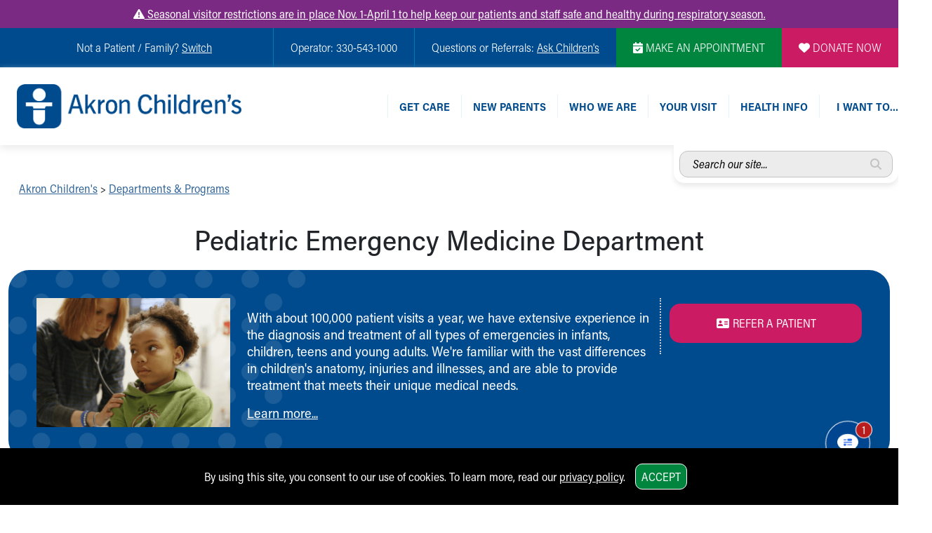

--- FILE ---
content_type: text/html
request_url: https://www.akronchildrens.org/departments/Emergency-Medicine.html
body_size: 33009
content:
<!doctype html>
<html lang="en" class="has-alert">
  <head>
    <meta charset="utf-8">
    <meta name="viewport" content="width=device-width, initial-scale=1">

	<title>Pediatric Emergency Department│Akron Children’s</title>
		

	<link rel="canonical" href="https://www.akronchildrens.org/departments/Emergency-Medicine.html" />



	<!-- SWIFTYPE -->
	<meta class="swiftype" name="content-title-short" data-type="string" content="Emergency Medicine" />
	<meta class="swiftype" name="content-title-long" data-type="string" content="Pediatric Emergency Medicine Department" />
	<meta class="swiftype" name="dept-content-title-short" data-type="string" content="Emergency Medicine" />
	<meta class="swiftype" name="dept-content-title-long" data-type="string" content="Pediatric Emergency Medicine Department" />
	<meta class="swiftype" name="form-name" data-type="string" content="Department" />
	<meta class="swiftype" name="special-search-title" data-type="string" content="Department: Pediatric Emergency Medicine Department" />
	<meta class="swiftype" name="dept-department-intro-copy" data-type="string" content="With about 100,000 patient visits a year, we have extensive experience in the diagnosis and treatment of all types of emergencies in infants, children, teens and young adults. We're familiar with the vast differences in children's anatomy, injuries and illnesses, and are able to provide treatment that meets their unique medical needs." />
	
	
	
	
	
	
	
	<meta class="swiftype" name="page-audience" data-type="string" content="" />
	
	

	<!-- TWITTER -->
	<meta name="twitter:card" content="summary_large_image">
	<meta name="twitter:site" content="@AkronChildrens">
	<meta name="twitter:title" content="Pediatric Emergency Department│Akron Children’s">
	<meta name="twitter:description" content="Learn more about Pediatric Emergency Medicine Department at Akron Children's and make an appointment with one of our specialists today.">

	
	<meta name="twitter:image" content="/images-general/84795/image/medium/_mg_1646_1.png">
	


	

	
	


	
		
										
		<script type="application/ld+json">
		{
		  "@context": "https://schema.org",
		  "@type": "MedicalClinic",
		  "name": "ER, Akron",
		  "image": "/images-general/72367/image/medium/exterior.png",
		  "@id": "",
		  "url": "https://www.akronchildrens.org/locations/ER-Akron.html",
		  "telephone": "+1-330-543-3000",
		  "address": {
			"@type": "PostalAddress",
			"streetAddress": "177 West Exchange Street",
			"addressLocality": "Akron",
			"addressRegion": "Ohio",
			"postalCode": " 44302",
			"addressCountry": "US"
		  },
		  "openingHoursSpecification": [
		  {"@type": "OpeningHoursSpecification","dayOfWeek": "Monday","opens": "12:00 AM","closes": "11:59 PM"},
		{"@type": "OpeningHoursSpecification","dayOfWeek": "Tuesday","opens": "12:00 AM","closes": "11:59 PM"},
		{"@type": "OpeningHoursSpecification","dayOfWeek": "Wednesday","opens": "12:00 AM","closes": "11:59 PM"},
		{"@type": "OpeningHoursSpecification","dayOfWeek": "Thursday","opens": "12:00 AM","closes": "11:59 PM"},
		{"@type": "OpeningHoursSpecification","dayOfWeek": "Friday","opens": "12:00 AM","closes": "11:59 PM"},
		{"@type": "OpeningHoursSpecification","dayOfWeek": "Saturday","opens": "12:00 AM","closes": "11:59 PM"},
		{"@type": "OpeningHoursSpecification","dayOfWeek": "Sunday","opens": "12:00 AM","closes": "11:59 PM"}
		]
		}
		</script>
		
										
		<script type="application/ld+json">
		{
		  "@context": "https://schema.org",
		  "@type": "MedicalClinic",
		  "name": "Behavioral Health ER, Akron",
		  "image": "/images-general/72367/image/medium/exterior.png",
		  "@id": "",
		  "url": "https://www.akronchildrens.org/locations/Behavioral-Health-ER-Akron.html",
		  "telephone": "+1-330-543-7472",
		  "address": {
			"@type": "PostalAddress",
			"streetAddress": "177 West Exchange Street",
			"addressLocality": "Akron",
			"addressRegion": "Ohio",
			"postalCode": " 44302",
			"addressCountry": "US"
		  },
		  "openingHoursSpecification": [
		  
		
		
		
		
		
		
		]
		}
		</script>
		
										
		<script type="application/ld+json">
		{
		  "@context": "https://schema.org",
		  "@type": "MedicalClinic",
		  "name": "ER, Belpre",
		  "image": "/images-general/1643280/image/medium/belpre-peds-ed_entrance.png",
		  "@id": "",
		  "url": "https://www.akronchildrens.org/locations/ER-Belpre.html",
		  "telephone": "+1-740-423-3225",
		  "address": {
			"@type": "PostalAddress",
			"streetAddress": "799 Farson St",
			"addressLocality": "Belpre",
			"addressRegion": "Ohio",
			"postalCode": " 45714",
			"addressCountry": "US"
		  },
		  "openingHoursSpecification": [
		  {"@type": "OpeningHoursSpecification","dayOfWeek": "Monday","opens": "2 p.m.","closes": "12:00 AM"},
		{"@type": "OpeningHoursSpecification","dayOfWeek": "Tuesday","opens": "2 p.m.","closes": "12:00 AM"},
		{"@type": "OpeningHoursSpecification","dayOfWeek": "Wednesday","opens": "2 p.m.","closes": "12:00 AM"},
		{"@type": "OpeningHoursSpecification","dayOfWeek": "Thursday","opens": "2 p.m.","closes": "12:00 AM"},
		{"@type": "OpeningHoursSpecification","dayOfWeek": "Friday","opens": "2 p.m.","closes": "12:00 AM"},
		{"@type": "OpeningHoursSpecification","dayOfWeek": "Saturday","opens": "2 p.m.","closes": "12:00 AM"},
		{"@type": "OpeningHoursSpecification","dayOfWeek": "Sunday","opens": "2 p.m.","closes": "12:00 AM"}
		]
		}
		</script>
		
										
		<script type="application/ld+json">
		{
		  "@context": "https://schema.org",
		  "@type": "MedicalClinic",
		  "name": "ER, Boardman",
		  "image": "/images-general/151335/image/medium/mv-er-entrance.png",
		  "@id": "",
		  "url": "https://www.akronchildrens.org/locations/ER-Boardman.html",
		  "telephone": "+1-330-746-9200",
		  "address": {
			"@type": "PostalAddress",
			"streetAddress": "6505 Market Street",
			"addressLocality": "Boardman",
			"addressRegion": "Ohio",
			"postalCode": " 44512",
			"addressCountry": "US"
		  },
		  "openingHoursSpecification": [
		  {"@type": "OpeningHoursSpecification","dayOfWeek": "Monday","opens": "12:00 AM","closes": "11:59 PM"},
		{"@type": "OpeningHoursSpecification","dayOfWeek": "Tuesday","opens": "12:00 AM","closes": "11:59 PM"},
		{"@type": "OpeningHoursSpecification","dayOfWeek": "Wednesday","opens": "12:00 AM","closes": "11:59 PM"},
		{"@type": "OpeningHoursSpecification","dayOfWeek": "Thursday","opens": "12:00 AM","closes": "11:59 PM"},
		{"@type": "OpeningHoursSpecification","dayOfWeek": "Friday","opens": "12:00 AM","closes": "11:59 PM"},
		{"@type": "OpeningHoursSpecification","dayOfWeek": "Saturday","opens": "12:00 AM","closes": "11:59 PM"},
		{"@type": "OpeningHoursSpecification","dayOfWeek": "Sunday","opens": "12:00 AM","closes": "11:59 PM"}
		]
		}
		</script>
		
										
		<script type="application/ld+json">
		{
		  "@context": "https://schema.org",
		  "@type": "MedicalClinic",
		  "name": "Behavioral Health ER, Boardman",
		  "image": "/images-general/151335/image/medium/mv-er-entrance.png",
		  "@id": "",
		  "url": "https://www.akronchildrens.org/locations/Behavioral-Health-ER-Boardman.html",
		  "telephone": "+1-330-543-5015",
		  "address": {
			"@type": "PostalAddress",
			"streetAddress": "6505 Market St.",
			"addressLocality": "Boardman",
			"addressRegion": "Ohio",
			"postalCode": " 44512",
			"addressCountry": "US"
		  },
		  "openingHoursSpecification": [
		  
		
		
		
		
		
		
		]
		}
		</script>
		
	

	










	
		
	












	<!-- SEO & SHARING -->

	<meta property="og:title" content="Pediatric Emergency Medicine Department | Akron Children's" />

	<meta name="description" content="Learn more about the Pediatric Emergency Medicine Department at Akron Children's."/>
	<meta property="og:description" content="Learn more about the Pediatric Emergency Medicine Department at Akron Children's." />

	<meta property="og:type" content="website" />
	
		<link rel="image_src" href="/images-general/84795/image/medium/_mg_1646_1.png" />
		<meta property="og:image" content="/images-general/84795/image/medium/_mg_1646_1.png" />
		<meta property="og:image:secure_url" content="/images-general/84795/image/medium/_mg_1646_1.png" />
	



	<meta name="twitter:image" content="/images-general/84795/image/medium/_mg_1646_1.png">
	



	<meta property="og:image:type" content="image/jpeg" />





		<script>
		document.domain='akronchildrens.org';
		var cid='eea5df3aa2b80f2a';
		</script>


	
    <!-- Bootstrap core CSS -->
		<link href="https://cdn.jsdelivr.net/npm/bootstrap@5.3.2/dist/css/bootstrap.min.css" rel="stylesheet" />
		<!-- Animate.css -->
		<link rel="stylesheet" href="https://cdnjs.cloudflare.com/ajax/libs/animate.css/4.1.1/animate.min.css" />
		<!-- Typekit -->
		<script>
		  (function(d) {
		    var config = {
		      kitId: 'gjl5ett',
		      scriptTimeout: 3000,
		      async: true
		    },
		    h=d.documentElement,t=setTimeout(function(){h.className=h.className.replace(/\bwf-loading\b/g,"")+" wf-inactive";},config.scriptTimeout),tk=d.createElement("script"),f=false,s=d.getElementsByTagName("script")[0],a;h.className+=" wf-loading";tk.src='https://use.typekit.net/'+config.kitId+'.js';tk.async=true;tk.onload=tk.onreadystatechange=function(){a=this.readyState;if(f||a&&a!="complete"&&a!="loaded")return;f=true;clearTimeout(t);try{Typekit.load(config)}catch(e){}};s.parentNode.insertBefore(tk,s)
		  })(document);
		</script>
		<!-- FontAwesome -->
		<link rel="stylesheet" href="https://kit.fontawesome.com/b4067e7683.css" crossorigin="anonymous">
		<script src="https://kit.fontawesome.com/b4067e7683.js" crossorigin="anonymous"></script>
		<!-- Lightbox -->
		<link rel="stylesheet" href="https://cdnjs.cloudflare.com/ajax/libs/lightbox2/2.11.4/css/lightbox.min.css" />
		<!-- Slick -->
		<link rel="stylesheet" type="text/css" href="//cdn.jsdelivr.net/npm/slick-carousel@1.8.1/slick/slick.css"/>
		<link rel="stylesheet" type="text/css" href="https://cdn.jsdelivr.net/jquery.slick/1.5.0/slick-theme.css" />
		<!-- Main CSS -->
		<link rel="stylesheet" href="/siteflow_24/css/main.min.css" />
		<!-- Home Page CSS -->
		<link rel="stylesheet" href="/siteflow_24/css/home.min.css?v=20240506" />
		<!-- Quick Update CSS -->
		<link rel="stylesheet" href="/siteflow_24/css/fast.css?v=20240826" />

		<!-- CHAT CSS -->
		<link rel="stylesheet" href="https://assets.sitescdn.net/chat/v0/chat.css" />

	<!-- STYLES TO ADD AS IMPORTANT TO FIX DOCTOR STARS (inline for now for demoing) -->
	<link href="/siteflow_24/css/department.min.css?v=2024091704" rel="stylesheet" />
    <link href="/siteflow_24/css/provider.min.css" rel="stylesheet" />
 <link href="/siteflow_24/css/condition.min.css" rel="stylesheet" />

	<link href="/siteflow_24/css/adds.min.css" rel="stylesheet" />


<style>

#researchtab {
display:none;
}


</style>


  </head>
  <body onload="check_perm()">


<!-- APPOINTMENTS & VIRTUAL VISIT MODALS -->

	
			





								

<!--END APPT VIRTUAL-->






<style>
.mobile-menu-dotted-section, .mobile-submenu-back-section, .links-right, .desktop-header-link-top,
.mobile-menu-dotted-section a, .mobile-submenu-back-section a, .links-right a, .desktop-header-link-top a,
.mobile-menu-dotted-section:VISITED, .mobile-submenu-back-section:VISITED, .links-right:VISITED, .desktop-header-link-top:VISITED,
.mobile-menu-dotted-section a:VISITED, .mobile-submenu-back-section a:VISITED, .links-right a:VISITED, .desktop-header-link-top a:VISITED
{
color:#004b8d;
}




</style>

<div class="text-center d-none d-print-block">
<img src="/siteflow_24/images/AC%20Logo_NEW_Horiz_RGB_300dpi.png" alt="Akron Children's Logo" title="Akron Children's" style="width:200px;margin:20px auto;">
</div>


<div class="urgent-message-container bg-ach-purple text-white text-center py-2">
   <div class="container">
       <div class="row">
           <div class="col-12 col-md-12 text-white">
               <a href="https://www.akronchildrens.org/pages/Visiting.html" class="text-white"><i class="fa fa-exclamation-triangle"></i> Seasonal visitor restrictions are in place Nov. 1-April 1 to help keep our patients and staff safe and healthy during respiratory season.</a>
           </div>
       </div>
   </div>
</div>



	<div class="skip-content-wrap" style="width:1px;height:0px;overflow:hidden;position:absolute;top:0;left:0;z-index:0;"><a href="#main" class="skip-to-main-content-link" >Skip to main content</a></div>
	<!--BEGIN OVERALL NAV-->

<!--NAV FOR SCREENREADERS-->


<nav class="visually-hidden">
 <ul aria-label="Section Content"  id="sectionmenu">


		
		<!-- BEGIN MENU 1 NAV DROPDOWN -->
			


			

						

						
							<li>Get Care
								<ul>
									<!-- /cgi-bin/content/subcontent_depth.pl?master_id=55045&depth=0  -->
									<ul class="list-unstyled">

<li><a href="https://www.akronchildrens.org/appointments/" class="374823">Make an Appointment</a></li>

<li><a href="https://www.akronchildrens.org/cgi-bin/providers/new_find_a_provider.pl" class="95693">Find a Doctor / Provider</a></li>

<li><a href="https://www.akronchildrens.org/cgi-bin/loc_search/new_search.pl" class="111474">Find a Location or Office</a></li>

<li><a href="https://www.akronchildrens.org/pages/Virtual-Visits.html" class="775956">Virtual Visit</a></li>

<li><a href="https://www.akronchildrens.org/pages/Medical-Services.html" class="112749">Departments & Programs</a></li>

<li><a href="https://www.akronchildrens.org/Akron-Childrens-Pediatrics.html" class="170815">Primary Care</a></li>

<li><a href="https://www.akronchildrens.org/departments/urgent-care.html" class="132952">Urgent Care</a></li>

<li><a href="https://www.akronchildrens.org/departments/Quick-Care.html" class="393471">Quick Care</a></li>

<li><a href="https://www.akronchildrens.org/Ronald-McDonald-House-Care-Mobile.html" class="2009801">Ronald McDonald House Care Mobile</a></li>

<li><a href="https://www.akronchildrens.org/pages/Health-Centers.html" class="444529">Health Centers</a></li>

<li><a href="https://www.akronchildrens.org/pages/Symptom-Checker.html" class="1973505">Symptom Checker</a></li>

<li><a href="https://www.akronchildrens.org/pages/Financial-Services.html" class="112741">Financial Services</a></li>

<li><a href="https://www.akronchildrens.org/pages/Price-Estimates.html" class="698253">Price Estimates</a></li>

<li><a href="https://www.akronchildrens.org/pages/Family-Supports.html" class="55046">Family Supports</a></li>

<li><a href="https://www.akronchildrens.org/pages/Sports-Health-Services-Provider-for-Akron-Zips.html" class="1353158">Sports Health Services Provider for Akron Zips</a></li>

</ul>

								</ul>
							</li>
						

			

		




		
		<!-- BEGIN MENU 2 NAV DROPDOWN -->
			


			

						
							<li>New Parents
								<ul>
									
									<li>
										<a  href="https://www.akronchildrens.org/pages/Moms-To-Be.html">For New and Expecting Moms</a>
									</li>
									
									<li>
										<a  href="https://www.akronchildrens.org/cgi-bin/loc_search/search.pl">Find a Pediatrics Location</a>
									</li>
									
									<li>
										<a  href="https://www.akronchildrens.org/cgi-bin/providers/providers.pl">Find a Pediatrician</a>
									</li>
									
									<li>
										<a  href="https://mychart.akronchildrens.org/MyChart/">MyChart</a>
									</li>
									
									<li>
										<a  href="https://www.akronchildrens.org/appointments/">Make an Appointment</a>
									</li>
									
									<li>
										<a  href="https://www.akronchildrens.org/departments/Breastfeeding-Medicine.html">Breastfeeding Medicine</a>
									</li>
									
									<li>
										<a  href="https://www.akronchildrens.org/pages/Cribs-for-Kids.html">Cribs for Kids</a>
									</li>
									
									<li>
										<a  href="https://www.akronchildrens.org/pages/Child-Passenger-Safety.html">Child Passenger Safety</a>
									</li>
									
									<li>
										<a  href="https://www.akronchildrens.org/pages/Safe-Sleep-for-Babies.html">Safe Sleep for Babies</a>
									</li>
									
									<li>
										<a  href="https://www.akronchildrens.org/pages/Safe-Sleep-and-Cribs-for-Kids.html">Safe Sleep and Cribs for Kids</a>
									</li>
									
									<li>
										<a  href="https://www.akronchildrens.org/pages/About-Akron-Childrens-Pediatrics.html">About Akron Children's Pediatrics</a>
									</li>
										
								</ul>
							</li>
						

						

			

		



		
		<!-- BEGIN MENU 3 NAV DROPDOWN -->
			


			

						

						
							<li>Who We Are
								<ul>
									<!-- /cgi-bin/content/subcontent_depth.pl?master_id=112191&depth=0  -->
									<ul class="list-unstyled">

<li><a href="https://www.akronchildrens.org/pages/Building-a-Brighter-Future.html" class="2028950">Building a Brighter Future</a></li>

<li><a href="https://www.akronchildrens.org/pages/About-Us.html" class="114182">Our Mission, Vision, Promise</a></li>

<li><a href="https://www.akronchildrens.org/calendar.html" class="76915">Calendar of Events</a></li>

<li><a href="https://www.akronchildrens.org/pages/Community-Mission.html" class="111776">Community Mission</a></li>

<li><a href="https://www.akronchildrens.org/pages/Connect-with-us.html" class="116947">Connect With Us</a></li>

<li><a href="https://youtu.be/ZKvG825uprY" class="1073266">Our Culture of Caring</a></li>

<li><a href="https://www.akronchildrens.org/pages/Newsroom.html" class="113286">Newsroom</a></li>

<li><a href="https://www.akronchildrens.org/pages/Our-Leadership.html" class="113096">Our Leadership</a></li>

<li><a href="https://www.akronchildrens.org/quality/Quality-and-Patient-Safety.html" class="1164644">Quality and Patient Safety</a></li>

<li><a href="https://www.akronchildrens.org/pages/Unity-and-Engagement.html" class="2004324">Unity and Engagement</a></li>

<li><a href="https://www.akronchildrens.org/pages/Womens-Board.html" class="1146648">Women's Board</a></li>

<li><a href="https://www.akronchildrens.org/cgi-bin/timeline/timeline.pl" class="1948722">Our History</a></li>

<li><a href="https://www.akronchildrens.org/MoreChildhoodPlease/" class="2019516">More childhood, please.&trade;</a></li>

</ul>

								</ul>
							</li>
						

			

		



		
		<!-- BEGIN MENU 4 NAV DROPDOWN -->
			


			

						

						
							<li>Your Visit
								<ul>
									<!-- /cgi-bin/content/subcontent_depth.pl?master_id=126636&depth=0  -->
									<ul class="list-unstyled">

<li><a href="https://www.akronchildrens.org/MyChart_virtual_visits/" class="1187388">MyChart Telehealth Visits</a></li>

<li><a href="https://www.akronchildrens.org/pages/Getting-to-Akron-Childrens.html" class="126697">Directions</a></li>

<li><a href="https://www.akronchildrens.org/pages/Doggie-Brigade.html" class="131119">Doggie Brigade</a></li>

<li><a href="https://www.akronchildrens.org/pages/during_your_hospital_visit.html" class="126638">During Your Visit</a></li>

<li><a href="https://www.akronchildrens.org/pages/Financial-Services.html" class="131066">Financial Services</a></li>

<li><a href="https://www.akronchildrens.org/pages/Overnight-Accommodations.html" class="128805">Rest Accommodations</a></li>

<li><a href="https://www.akronchildrens.org/pages/Visiting.html" class="1668180">Visiting</a></li>

<li><a href="https://www.akronchildrens.org/womens_board/Gift-Shop.html" class="916650">Gift Shop</a></li>

<li><a href="https://www.akronchildrens.org/Department-of-Public-Safety.html" class="1982168">Department of Public Safety</a></li>

</ul>

								</ul>
							</li>
						

			

		



		
		<!-- BEGIN MENU 5 NAV DROPDOWN -->
			


			

						

						
							<li>Health Info
								<ul>
									<!-- /cgi-bin/content/subcontent_depth.pl?master_id=1299424&depth=0  -->
									<ul class="list-unstyled">

<li><a href="https://www.akronchildrens.org/Health-Info.html" class="1353428">Health Information</a></li>

<li><a href="https://www.akronchildrens.org/pages/Healthy-Info-Healthy-Kids.html" class="2016227">Healthy Info, Healthy Kids</a></li>

<li><a href="https://inside.akronchildrens.org" class="116952">Inside Children's Blog</a></li>

<li><a href="https://www.akronchildrens.org/pages/Kidshealth.html" class="93380">KidsHealth Topics</a></li>

<li><a href="https://www.akronchildrens.org/pages/Educational-Resources.html" class="112909">Educational Resources</a></li>

<li><a href="https://www.akronchildrens.org/pages/Family-Resource-Center.html" class="177498">Family Resource Center</a></li>

<li><a href="https://www.akronchildrens.org/departments/Injury_Prevention.html" class="904000">Injury Prevention</a></li>

<li><a href="https://www.akronchildrens.org/pages/Medical-Records.html" class="131065">Medical Records</a></li>

<li><a href="https://www.akronchildrens.org/pages/Symptom-Checker.html" class="553125">Symptom Checker</a></li>

</ul>

								</ul>
							</li>
						

			

		



		



		


			

						

						

			

		



 </ul>
</nav>


		<nav class="visually-hidden">
		 <ul aria-label="I want to..."  id="toolmenu">
					
						<li><a href="https://www.akronchildrens.org/cgi-bin/loc_search/new_search.pl">Find a Location</a></li>
					
						<li><a href="https://www.akronchildrens.org/cgi-bin/providers/new_find_a_provider.pl">Find a Provider</a></li>
					
						<li><a href="https://mychart.akronchildrens.org/MyChart/Authentication/Login?_ga=2.16535423.870714782.1594050065-1446805590.1583171148">Access MyChart</a></li>
					
						<li><a href="https://www.akronchildrens.org/appointments/">Make an Appointment</a></li>
					
						<li><a href="https://mychart.akronchildrens.org/MyChart/Authentication/Login?">Pay My Bill Online</a></li>
					
						<li><a href="https://www.akronchildrens.org/calendar.html">Find Events</a></li>
					
						<li><a href="/static/get-well-card-intro.html">Send An eCard</a></li>
					
						<li><a href="https://careers.akronchildrens.org/">View Careers</a></li>
					
						<li><a href="https://www.akronchildrens.org/pages/Giving-Patient-Wish-Lists.html">Donate Toys &amp; Gifts</a></li>
					
		 </ul>
		</nav>
		

<nav class="visually-hidden">
	<ul aria-label="Switch to a different homepage"  id="mainmenu">
		<li class="switch-submenu-item"><a  href="https://careers.akronchildrens.org" title="Switch to: Job Seekers" name="careers">
		Switch to Job Seekers Home
		</a>
		</li>
		<li class="switch-submenu-item"><a  href="/" title="Switch to: Family/Patient" name="parent">
		Switch to Family Members or Patients Home
		</a>
		</li>
		<li class="switch-submenu-item"><a  href="https://www.akronchildrens.org/Akron-Childrens-Pediatrics.html" title="Switch to: Family/Patient" name="parent">
		Switch to Pediatrics Home
		</a>
		</li>
		<li class="switch-submenu-item"><a  href="https://www.akronchildrens.org/For-Providers.html" title="Switch to: Healthcare Professional" name="medical">
		Switch to Healthcare Professionals Home
		</a>
		</li>
		<li class="switch-submenu-item">
		<a  href="https://www.akronchildrens.org/For-Residents-Students.html" title="Switch to: Student/Resident" name="students">
		Switch to Students/Residents Home
		</a>
		</li>
		<li class="switch-submenu-item"><a  href="https://www.akronchildrens.org/Giving.html" title="Switch to: Donor" name="donor">
		Switch to Donors Home
		</a>
		</li>
		<li class="switch-submenu-item">
		<a  href="https://www.akronchildrens.org/pages/Volunteer.html" title="Switch to: Volunteer" name="volunteer">
		Switch to Volunteers Home
		</a>
		</li>
		<li class="switch-submenu-item"><a  href="https://www.akronchildrens.org/Research-Institute.html" title="Switch to: Research" name="research">
		Switch to Research Home
		</a>
		</li>
		<li class="switch-submenu-item">
		<a  href="https://www.akronchildrens.org/inside/" title="Switch to: Inside" name="inside">
		Switch to Inside Children&lsquo;s Blog
		</a>
		</li>
	</ul>
</nav>

<!-- END NAV FOR SCREENREADERS-->

	<div id="desktop-header-eyebrow-nav-wrap" class="container-fluid desktop-only p-0 w-100 bg-ach-blue fw-light d-print-none">
		<div id="desktop-header-eyebrow-nav" class="d-flex text-white w-100 container-xxl p-0 justify-content-end">
			<div id="eyebrow-nav-all-left" class="d-flex justify-content-end">
				<div id="eyebrow-nav-left" class="d-flex justify-content-center align-items-center">
					<p class="my-3">
 
			Not a Patient / Family?
			

<span class="text-white cursor-pointer" id="desktop-switch-activator" style="text-decoration:underline">Switch</span></p>

					<div id="desktop-switch-dropdown">
						<div class="switch-submenu-item">
							<a class="text-no-ul" href="/" title="Switch to: Family/Patient" name="parent">
								Family Members or Patients
							</a>
						</div>
						<div class="switch-submenu-item">
							<a class="text-no-ul" href="https://www.akronchildrens.org/Akron-Childrens-Pediatrics.html" title="Switch to: Family/Patient" name="parent">
								Pediatrics
							</a>
						</div>
						<div class="switch-submenu-item">
							<a class="text-no-ul" href="https://careers.akronchildrens.org" title="Switch to: Job Seekers" name="careers">
								Job Seekers
							</a>
						</div>	
						<div class="switch-submenu-item">
							<a class="text-no-ul" href="https://www.akronchildrens.org/For-Providers.html" title="Switch to: Healthcare Professional" name="medical">
								Healthcare Professionals
							</a>
						</div>			
						<div class="switch-submenu-item">
							<a class="text-no-ul" href="https://www.akronchildrens.org/For-Residents-Students.html" title="Switch to: Student/Resident" name="students">
								Students/Residents
							</a>
						</div>	
						<div class="switch-submenu-item">
							<a class="text-no-ul" href="https://www.akronchildrens.org/Giving.html" title="Switch to: Donor" name="donor">
								Donors
							</a>
						</div>		
						<div class="switch-submenu-item">
							<a class="text-no-ul" href="https://www.akronchildrens.org/pages/Volunteer.html" title="Switch to: Volunteer" name="volunteer">
								Volunteers
							</a>
						</div>
						<div class="switch-submenu-item">
							<a class="text-no-ul" href="https://www.akronchildrens.org/Research-Institute.html" title="Switch to: Research" name="research">
								Research
							</a>
						</div>		
						<div class="switch-submenu-item">
							<a class="text-no-ul" href="https://www.akronchildrens.org/inside/" title="Switch to: Inside" name="inside">
								Inside Children&lsquo;s
							</a>
						</div>	
					</div>
				</div>
				<div id="eyebrow-nav-center" class="d-flex justify-content-center align-items-center bor-ach-cyan">
					<p class="my-3 mx-4">Operator: 330-543-1000</p>
				</div>
				<div id="eyebrow-nav-right" class="d-flex justify-content-center align-items-center bor-ach-cyan">
					<p class="my-3 mx-4 text-white">Questions or Referrals: <a href="/pages/Ask-Childrens.html" class="text-white text-ul" style="text-decoration:underline !important;">Ask Children's</a></p>
				</div>
			</div>
			<div id="eyebrow-nav-appointment" class="d-flex bg-ach-green justify-content-center align-items-center">
				<a href="/appointments/" title="Make an Appointment" class="text-white text-no-ul mx-4"><i class="fa-solid fa-calendar-check" aria-label="Make Appointment" aria-hidden="true"></i> MAKE AN APPOINTMENT</a>
			</div>
			<div id="eyebrow-nav-donate" class="d-flex bg-ach-pink justify-content-center align-items-center">
				<a href="https://give.akronchildrens.org/donate" title="Donate" class="text-white text-no-ul mx-4"><i class="fa-solid fa-heart" aria-label="Donate" aria-hidden="true"></i> DONATE NOW</a>
			</div>
		</div>
	</div>
	<div id="header-wrap" class="container-fluid p-0 m-0">
  <header class="container-xxl p-0">
	  <!--BEGIN MOBILE NAV-->
	  <!--BEGIN MOBILE HEADER-->
	  <div id="mobile-header" class="mobile-only row w-100 p-0 my-1 ps-2 mx-0 d-print-none" style="flex-wrap:nowrap;">
		  <div class="col-12 d-flex align-items-center w-100 p-0 ps-2 mx-0">
				<div id="mobile-header-logo" class="d-flex m-2">
					<a title="Mobile Home Page Logo Link" href="/">
						<img src="/siteflow_24/images/ach-logo-color.png" alt="Akron Children's Logo" title="Akron Children's Logo" />
					</a>
				</div>
				<div id="mobile-header-right" class="d-flex justify-content-end w-100 h-100">
					<div id="mobile-header-search-link" class="cursor-pointer d-flex align-items-center">
											<img class="w-100 p-1 lazy" src="/siteflow_24/images/mobile-header-search-icon.png" alt="Search Menu" title="Search Menu" />
											<img class="indicator-arrow lazy" src="/siteflow_24/images/mobile-header-search-active.png" alt="Active Indicator for Search Menu" title="Search Site" />
					</div>
					<div id="mobile-header-phone-link" class="cursor-pointer d-flex align-items-center">
						<img class="p-1 lazy" src="/siteflow_24/images/mobile-header-phone-icon.png" alt="Phone Menu" title="Phone Menu" />
						<img class="indicator-arrow lazy" src="/siteflow_24/images/mobile-header-phone-active.png" alt="Active Indicator for Contact Menu" title="Select Contact Menu" />
					</div>	
					<div id="mobile-header-tools-link" class="cursor-pointer d-flex align-items-center">
						<img class="p-1 lazy" src="/siteflow_24/images/mobile-header-bc-icon.png" alt="Tools Menu" title="Tools Menu" />
						<img class="indicator-arrow lazy" src="/siteflow_24/images/mobile-header-tools-active.png" alt="Active Indicator for Tools Menu" title="Select Tools Menu" />
					</div>		 
					<div id="mobile-header-dropdown-link" class="cursor-pointer d-flex align-items-center">
						<img class="p-1 lazy" src="/siteflow_24/images/mobile-header-menu-icon.png" alt="Mobile Navigation Icon" title="Mobile Navigation Icon" />
						<img class="indicator-arrow lazy" src="/siteflow_24/images/mobile-header-menu-active.png" alt="Active Indicator for Navigation Menu" title="Select Navigation Menu" />
					</div>	 
				</div>
		  </div>
		</div>
		<!--END MOBILE HEADER-->

		<!--BEGIN MOBILE SEARCH DROPDOWN-->
		<div id="mobile-header-search-dropdown" class="mobile-dropdown w-100 pt-2 d-print-none">
			<div class="w-100 px-2 py-4 bg-ach-cyan text-white">


			
			
			


				<form class="mobile-header-yext-form mb-3" action="https://www.akronchildrens.org/search-answers.html">
				  <div class="input-group">
					  <label style="height:1px;opacity:0.05;width:1px;overflow:hidden;" for="mobile-header-yext">Search entire site...</label>
					  <input type="text" name="query" id="mobile-header-yext" class="rounded-less" placeholder="Search our whole site..." />
					  <i class="fa-solid fa-magnifying-glass ach-gray2" aria-label="Search for answers"></i>
				  </div>		
				</form>		






			</div>
			<div class="mobile-menu-close-section py-2">
				<img class="close-menu-icon lazy" src="/siteflow_24/images/close-menu-icon.png" alt="Close Tools Menu Icon" title="Close Tools Menu" />
			</div>
		</div>

		<!--BEGIN MOBILE PHONE MENU DROPDOWN-->
		<div id="mobile-header-phone-dropdown" class="mobile-dropdown w-100 p-4">
			<div class="mobile-menu-dotted-section">
				<p class="m-0 ach-blue">Operator:</p>
				<large class="ach-blue text-bold">
					330-543-1000
				</large>
			</div>
			<div class="mobile-menu-dotted-section">
				<p class="m-0 ach-blue">Questions or Referrals:<br /><a href="/pages/Ask-Childrens.html" class=" ach-blue">ASK CHILDREN&lsquo;S</a></p>
				
			</div>
			<div class="mobile-menu-dotted-section">
				<a href="/cgi-bin/mailto_ask-childrens/contact.pl"><button class="button-standard bg-ach-blue mb-2 text-white">Contact Us Online</button></a>
			</div>
			<div class="mobile-menu-close-section">
				<img class="close-menu-icon lazy" src="/siteflow_24/images/close-menu-icon.png" alt="Close Phone Menu Icon" title="Close Phone Menu" />
			</div>
		</div>
		<!--END MOBILE PHONE DROPDOWN-->


		<!--BEGIN MOBILE TOOLS DROPDOWN-->
		<div id="mobile-header-tools-dropdown" class="mobile-dropdown w-100 p-4">
			<div class="mobile-menu-dotted-section">
					<p class="ach-blue m-0">

	Not a Patient / Family?
			

<span class="ach-blue cursor-pointer" id="mobile-tools-switch-activator" style="text-decoration:underline">Switch <i class="fa fa-caret-down" aria-hidden="true"></i></p>
					<div id="mobile-tools-switch-submenu">
						<div class="switch-submenu-item">
							<a href="/" title="Switch to: Family/Patient" name="parent">
								Family Members or Patients
							</a>
						</div>
						<div class="switch-submenu-item">
							<a href="https://careers.akronchildrens.org" title="Switch to: Job Seekers" name="careers">
								Job Seekers
							</a>
						</div>	
						<div class="switch-submenu-item">
							<a href="https://www.akronchildrens.org/For-Providers.html" title="Switch to: Healthcare Professional" name="medical">
								Healthcare Professionals
							</a>
						</div>			
						<div class="switch-submenu-item">
							<a href="https://www.akronchildrens.org/For-Residents-Students.html" title="Switch to: Student/Resident" name="students">
								Students/Residents
							</a>
						</div>	
						<div class="switch-submenu-item">
							<a href="https://giving.akronchildrens.org" title="Switch to: Donor" name="donor">
								Donors
							</a>
						</div>		
						<div class="switch-submenu-item">
							<a href="https://www.akronchildrens.org/pages/Volunteer.html" title="Switch to: Volunteer" name="volunteer">
								Volunteers
							</a>
						</div>		
						<div class="switch-submenu-item">
							<a href="https://www.akronchildrens.org/inside/" title="Switch to: Inside" name="inside">
								Inside Children&lsquo;s
							</a>
						</div>	
					</div>
			</div>




	
		
					<div class="mobile-menu-dotted-section">
						<a class="text-no-ul ach-cyan" href="https://www.akronchildrens.org/cgi-bin/loc_search/new_search.pl">
						<div class="icon-next">
							<img style="width:65px;height:auto;" src="/whats_next/54465/wn_icon/thumbnail/tool-icons-faln.png" alt="Icon of Find a Location Icon" title="Find a Location" /> 
							<p class="m-0 text-no-ul w-100 ach-cyan">Find a Location</p>
						</div>
						</a>
					</div>
		
					<div class="mobile-menu-dotted-section">
						<a class="text-no-ul ach-cyan" href="https://www.akronchildrens.org/cgi-bin/providers/new_find_a_provider.pl">
						<div class="icon-next">
							<img style="width:65px;height:auto;" src="/whats_next/54463/wn_icon/thumbnail/tool-icons-fadn.png" alt="Icon of Find a Provider Icon" title="Find a Provider" /> 
							<p class="m-0 text-no-ul w-100 ach-cyan">Find a Provider</p>
						</div>
						</a>
					</div>
		
					<div class="mobile-menu-dotted-section">
						<a class="text-no-ul ach-teal" href="https://mychart.akronchildrens.org/MyChart/Authentication/Login?_ga=2.16535423.870714782.1594050065-1446805590.1583171148">
						<div class="icon-next">
							<img style="width:65px;height:auto;" src="/whats_next/54578/wn_icon/thumbnail/tool-icons-lock-record.png" alt="Icon of Access MyChart Icon" title="Access MyChart" /> 
							<p class="m-0 text-no-ul w-100 ach-teal">Access MyChart</p>
						</div>
						</a>
					</div>
		
					<div class="mobile-menu-dotted-section">
						<a class="text-no-ul ach-green" href="https://www.akronchildrens.org/appointments/">
						<div class="icon-next">
							<img style="width:65px;height:auto;" src="/whats_next/1710432/wn_icon/thumbnail/tool-icons-stetho.png" alt="Icon of Make an Appointment Icon" title="Make an Appointment" /> 
							<p class="m-0 text-no-ul w-100 ach-green">Make an Appointment</p>
						</div>
						</a>
					</div>
		
					<div class="mobile-menu-dotted-section">
						<a class="text-no-ul ach-purple" href="https://mychart.akronchildrens.org/MyChart/Authentication/Login?">
						<div class="icon-next">
							<img style="width:65px;height:auto;" src="/whats_next/1712554/wn_icon/thumbnail/tool-icons-credit.png" alt="Icon of Pay My Bill Online Icon" title="Pay My Bill Online" /> 
							<p class="m-0 text-no-ul w-100 ach-purple">Pay My Bill Online</p>
						</div>
						</a>
					</div>
		
					<div class="mobile-menu-dotted-section">
						<a class="text-no-ul ach-cyan" href="https://www.akronchildrens.org/calendar.html">
						<div class="icon-next">
							<img style="width:65px;height:auto;" src="/whats_next/111875/wn_icon/thumbnail/tool-icons-caln.png" alt="Icon of Find Events Icon" title="Find Events" /> 
							<p class="m-0 text-no-ul w-100 ach-cyan">Find Events</p>
						</div>
						</a>
					</div>
		
					<div class="mobile-menu-dotted-section">
						<a class="text-no-ul ach-pink" href="/static/get-well-card-intro.html">
						<div class="icon-next">
							<img style="width:65px;height:auto;" src="/whats_next/111896/wn_icon/thumbnail/tool-icons-card.png" alt="Icon of Send An eCard Icon" title="Send An eCard" /> 
							<p class="m-0 text-no-ul w-100 ach-pink">Send An eCard</p>
						</div>
						</a>
					</div>
		
					<div class="mobile-menu-dotted-section">
						<a class="text-no-ul ach-blue" href="https://careers.akronchildrens.org/">
						<div class="icon-next">
							<img style="width:65px;height:auto;" src="/whats_next/113079/wn_icon/thumbnail/tool-icons-find-job.png" alt="Icon of View Careers Icon" title="View Careers" /> 
							<p class="m-0 text-no-ul w-100 ach-blue">View Careers</p>
						</div>
						</a>
					</div>
		
					<div class="mobile-menu-dotted-section">
						<a class="text-no-ul ach-orange" href="https://www.akronchildrens.org/pages/Giving-Patient-Wish-Lists.html">
						<div class="icon-next">
							<img style="width:65px;height:auto;" src="/whats_next/1193390/wn_icon/thumbnail/tool-icons-toy-bear.png" alt="Icon of Donate Toys &amp; Gifts Icon" title="Donate Toys &amp; Gifts" /> 
							<p class="m-0 text-no-ul w-100 ach-orange">Donate Toys &amp; Gifts</p>
						</div>
						</a>
					</div>
		
			



			






			<div class="mobile-menu-close-section">
				<img class="close-menu-icon lazy" src="/siteflow_24/images/close-menu-icon.png" alt="Close Tools Menu Icon" title="Close Tools Menu" />
			</div>
		</div>
		<!--END MOBILE TOOLS DROPDOWN-->




				<!--BEGIN MOBILE MAIN MENU DROPDOWN-->
		<div id="mobile-header-menu-dropdown" class="mobile-dropdown w-100 p-4">
			<div id="mobile-header-menu-dropdown-mainmenu">
				<div class="mobile-menu-dotted-section">
					<p class="ach-blue m-0">
			Not a Patient / Family?
			
<span class="ach-blue cursor-pointer" id="mobile-switch-activator">Switch</p>
					<div id="mobile-switch-submenu">
						<div class="switch-submenu-item">
							<a href="/" title="Switch to: Family/Patient" name="parent">
								Family Members or Patients
							</a>
						</div>
						<div class="switch-submenu-item">
							<a href="https://careers.akronchildrens.org" title="Switch to: Job Seekers" name="careers">
								Job Seekers
							</a>
						</div>	
						<div class="switch-submenu-item">
							<a href="https://www.akronchildrens.org/For-Providers.html" title="Switch to: Healthcare Professional" name="medical">
								Healthcare Professionals
							</a>
						</div>			
						<div class="switch-submenu-item">
							<a href="https://www.akronchildrens.org/For-Residents-Students.html" title="Switch to: Student/Resident" name="students">
								Students/Residents
							</a>
						</div>	
						<div class="switch-submenu-item">
							<a href="https://giving.akronchildrens.org" title="Switch to: Donor" name="donors">
								Donors
							</a>
						</div>		
						<div class="switch-submenu-item">
							<a href="https://www.akronchildrens.org/pages/Volunteer.html" title="Switch to: Volunteer" name="volunteer">
								Volunteers
							</a>
						</div>		
						<div class="switch-submenu-item">
							<a href="https://www.akronchildrens.org/inside/" title="Switch to: Inside" name="inside">
								Inside Children&lsquo;s
							</a>
						</div>	
					</div>
				</div>	

		
				
				<!-- MOBILE MENU 1 -->
					
						<div class="mobile-menu-dotted-section">
							<div aria-submenu="#mobile-submenu__menu_1" class="text-bold text-left inline has-submenu pl-4"><span class="menu-text">Get Care</span></div> <i class="ach-blue fa-light fa-chevron-right"></i>
						</div>
					
				<!-- /END MOBILE MENU 1 -->
					

		
				
				<!-- MOBILE MENU 2 -->
					
						<div class="mobile-menu-dotted-section">
							<div aria-submenu="#mobile-submenu__menu_2" class="text-bold text-left inline has-submenu pl-4"><span class="menu-text">New Parents</span></div> <i class="ach-blue fa-light fa-chevron-right"></i>
						</div>
					
				<!-- /END MOBILE MENU 2 -->
					

		
				
				<!-- MOBILE MENU 3 -->
					
						<div class="mobile-menu-dotted-section">
							<div aria-submenu="#mobile-submenu__menu_3" class="text-bold text-left inline has-submenu pl-4"><span class="menu-text">Who We Are</span></div> <i class="ach-blue fa-light fa-chevron-right"></i>
						</div>
					
				<!-- /END MOBILE MENU 3 -->
					

		
				
				<!-- MOBILE MENU 4 -->
					
						<div class="mobile-menu-dotted-section">
							<div aria-submenu="#mobile-submenu__menu_4" class="text-bold text-left inline has-submenu pl-4"><span class="menu-text">Your Visit</span></div> <i class="ach-blue fa-light fa-chevron-right"></i>
						</div>
					
				<!-- /END MOBILE MENU 4 -->
					

		
				
				<!-- MOBILE MENU 5 -->
					
						<div class="mobile-menu-dotted-section">
							<div aria-submenu="#mobile-submenu__menu_5" class="text-bold text-left inline has-submenu pl-4"><span class="menu-text">Health Info</span></div> <i class="ach-blue fa-light fa-chevron-right"></i>
						</div>
					
				<!-- /END MOBILE MENU 5 -->
					

		
					

		
					





			
			
				<div class="mobile-menu-section">
					<a href="/appointments"><button class="button-standard bg-ach-green my-2 px-1 py-3 text-white w-100"><i class="fa-solid fa-calendar-check" aria-hidden="true"></i> MAKE AN APPOINTMENT</button></a><br>
					<a href="/Giving.html"><button class="button-standard bg-ach-pink mb-3 px-1 py-3 text-white w-100"><i class="fa-solid fa-heart" aria-hidden="true"></i> DONATE</button></a>
				</div>
			
			
				

				<div class="mobile-menu-close-section">
					<img class="close-menu-icon lazy" src="/siteflow_24/images/close-menu-icon.png" alt="Close Tools Menu icon" title="Close Main Menu" />
				</div>
			</div>
			


			<!-- BEGIN MOBILE MENU 1 SUBMENUS -->
			<div id="mobile-submenu__menu_1" class="mobile-submenu">

				<div class="mobile-submenu-back-section text-left">
					<div class="mobile-submenu-back ach-blue cursor-pointer"><i class="fa fa-chevron-left"></i> Back to main menu</div>
				</div>


				<div class="mobile-menu-dotted-section">
					<!-- #MAIN SECTION NAME -->
					<p class="text-bold ach-blue m-0">Get Care:</p>
				</div>	

				

				
						<!-- /cgi-bin/content/subcontent_mobile_depth.pl?master_id=55045&depth=0  -->
						

<div class="mobile-menu-dotted-section"><a href="https://www.akronchildrens.org/appointments/" class="text-no-ul ach-blue 374823"><p class="ach-blue m-0">Make an Appointment</p></a></div>

<div class="mobile-menu-dotted-section"><a href="https://www.akronchildrens.org/cgi-bin/providers/new_find_a_provider.pl" class="text-no-ul ach-blue 95693"><p class="ach-blue m-0">Find a Doctor / Provider</p></a></div>

<div class="mobile-menu-dotted-section"><a href="https://www.akronchildrens.org/cgi-bin/loc_search/new_search.pl" class="text-no-ul ach-blue 111474"><p class="ach-blue m-0">Find a Location or Office</p></a></div>

<div class="mobile-menu-dotted-section"><a href="https://www.akronchildrens.org/pages/Virtual-Visits.html" class="text-no-ul ach-blue 775956"><p class="ach-blue m-0">Virtual Visit</p></a></div>

<div class="mobile-menu-dotted-section"><a href="https://www.akronchildrens.org/pages/Medical-Services.html" class="text-no-ul ach-blue 112749"><p class="ach-blue m-0">Departments & Programs</p></a></div>

<div class="mobile-menu-dotted-section"><a href="https://www.akronchildrens.org/Akron-Childrens-Pediatrics.html" class="text-no-ul ach-blue 170815"><p class="ach-blue m-0">Primary Care</p></a></div>

<div class="mobile-menu-dotted-section"><a href="https://www.akronchildrens.org/departments/urgent-care.html" class="text-no-ul ach-blue 132952"><p class="ach-blue m-0">Urgent Care</p></a></div>

<div class="mobile-menu-dotted-section"><a href="https://www.akronchildrens.org/departments/Quick-Care.html" class="text-no-ul ach-blue 393471"><p class="ach-blue m-0">Quick Care</p></a></div>

<div class="mobile-menu-dotted-section"><a href="https://www.akronchildrens.org/Ronald-McDonald-House-Care-Mobile.html" class="text-no-ul ach-blue 2009801"><p class="ach-blue m-0">Ronald McDonald House Care Mobile</p></a></div>

<div class="mobile-menu-dotted-section"><a href="https://www.akronchildrens.org/pages/Health-Centers.html" class="text-no-ul ach-blue 444529"><p class="ach-blue m-0">Health Centers</p></a></div>

<div class="mobile-menu-dotted-section"><a href="https://www.akronchildrens.org/pages/Symptom-Checker.html" class="text-no-ul ach-blue 1973505"><p class="ach-blue m-0">Symptom Checker</p></a></div>

<div class="mobile-menu-dotted-section"><a href="https://www.akronchildrens.org/pages/Financial-Services.html" class="text-no-ul ach-blue 112741"><p class="ach-blue m-0">Financial Services</p></a></div>

<div class="mobile-menu-dotted-section"><a href="https://www.akronchildrens.org/pages/Price-Estimates.html" class="text-no-ul ach-blue 698253"><p class="ach-blue m-0">Price Estimates</p></a></div>

<div class="mobile-menu-dotted-section"><a href="https://www.akronchildrens.org/pages/Family-Supports.html" class="text-no-ul ach-blue 55046"><p class="ach-blue m-0">Family Supports</p></a></div>

<div class="mobile-menu-dotted-section"><a href="https://www.akronchildrens.org/pages/Sports-Health-Services-Provider-for-Akron-Zips.html" class="text-no-ul ach-blue 1353158"><p class="ach-blue m-0">Sports Health Services Provider for Akron Zips</p></a></div>



				

					<div class="mobile-menu-close-section">
						<img class="close-menu-icon" src="/siteflow_24/images/close-menu-icon.png" alt="Close Tools Menu" title="Close Main Menu" />
					</div>
			</div>
			<!-- END MOBILE MENU 1 SUBMENU -->


			<!-- BEGIN MOBILE MENU 2 SUBMENUS -->
			<div id="mobile-submenu__menu_2" class="mobile-submenu">

				<div class="mobile-submenu-back-section text-left">
					<div class="mobile-submenu-back ach-blue cursor-pointer"><i class="fa fa-chevron-left"></i> Back to main menu</div>
				</div>


				<div class="mobile-menu-dotted-section">
					<!-- #MAIN SECTION NAME -->
					<p class="text-bold ach-blue m-0">New Parents:</p>
				</div>	

				
						
						<div class="mobile-menu-dotted-section">
							<a href="https://www.akronchildrens.org/pages/Moms-To-Be.html" class="text-no-ul ach-blue"><p class="ach-blue m-0">For New and Expecting Moms</p></a>
						</div>
						
						<div class="mobile-menu-dotted-section">
							<a href="https://www.akronchildrens.org/cgi-bin/loc_search/search.pl" class="text-no-ul ach-blue"><p class="ach-blue m-0">Find a Pediatrics Location</p></a>
						</div>
						
						<div class="mobile-menu-dotted-section">
							<a href="https://www.akronchildrens.org/cgi-bin/providers/providers.pl" class="text-no-ul ach-blue"><p class="ach-blue m-0">Find a Pediatrician</p></a>
						</div>
						
						<div class="mobile-menu-dotted-section">
							<a href="https://mychart.akronchildrens.org/MyChart/" class="text-no-ul ach-blue"><p class="ach-blue m-0">MyChart</p></a>
						</div>
						
						<div class="mobile-menu-dotted-section">
							<a href="https://www.akronchildrens.org/appointments/" class="text-no-ul ach-blue"><p class="ach-blue m-0">Make an Appointment</p></a>
						</div>
						
						<div class="mobile-menu-dotted-section">
							<a href="https://www.akronchildrens.org/departments/Breastfeeding-Medicine.html" class="text-no-ul ach-blue"><p class="ach-blue m-0">Breastfeeding Medicine</p></a>
						</div>
						
						<div class="mobile-menu-dotted-section">
							<a href="https://www.akronchildrens.org/pages/Cribs-for-Kids.html" class="text-no-ul ach-blue"><p class="ach-blue m-0">Cribs for Kids</p></a>
						</div>
						
						<div class="mobile-menu-dotted-section">
							<a href="https://www.akronchildrens.org/pages/Child-Passenger-Safety.html" class="text-no-ul ach-blue"><p class="ach-blue m-0">Child Passenger Safety</p></a>
						</div>
						
						<div class="mobile-menu-dotted-section">
							<a href="https://www.akronchildrens.org/pages/Safe-Sleep-for-Babies.html" class="text-no-ul ach-blue"><p class="ach-blue m-0">Safe Sleep for Babies</p></a>
						</div>
						
						<div class="mobile-menu-dotted-section">
							<a href="https://www.akronchildrens.org/pages/Safe-Sleep-and-Cribs-for-Kids.html" class="text-no-ul ach-blue"><p class="ach-blue m-0">Safe Sleep and Cribs for Kids</p></a>
						</div>
						
						<div class="mobile-menu-dotted-section">
							<a href="https://www.akronchildrens.org/pages/About-Akron-Childrens-Pediatrics.html" class="text-no-ul ach-blue"><p class="ach-blue m-0">About Akron Children's Pediatrics</p></a>
						</div>
							
				

				

					<div class="mobile-menu-close-section">
						<img class="close-menu-icon" src="/siteflow_24/images/close-menu-icon.png" alt="Close Tools Menu" title="Close Main Menu" />
					</div>
			</div>
			<!-- END MOBILE MENU 2 SUBMENU -->

			<!-- BEGIN MOBILE MENU 3 SUBMENUS -->
			<div id="mobile-submenu__menu_3" class="mobile-submenu">

				<div class="mobile-submenu-back-section text-left">
					<div class="mobile-submenu-back ach-blue cursor-pointer"><i class="fa fa-chevron-left"></i> Back to main menu</div>
				</div>


				<div class="mobile-menu-dotted-section">
					<!-- #MAIN SECTION NAME -->
					<p class="text-bold ach-blue m-0">Who We Are:</p>
				</div>	

				

				
						<!-- /cgi-bin/content/subcontent_mobile_depth.pl?master_id=112191&depth=0  -->
						

<div class="mobile-menu-dotted-section"><a href="https://www.akronchildrens.org/pages/Building-a-Brighter-Future.html" class="text-no-ul ach-blue 2028950"><p class="ach-blue m-0">Building a Brighter Future</p></a></div>

<div class="mobile-menu-dotted-section"><a href="https://www.akronchildrens.org/pages/About-Us.html" class="text-no-ul ach-blue 114182"><p class="ach-blue m-0">Our Mission, Vision, Promise</p></a></div>

<div class="mobile-menu-dotted-section"><a href="https://www.akronchildrens.org/calendar.html" class="text-no-ul ach-blue 76915"><p class="ach-blue m-0">Calendar of Events</p></a></div>

<div class="mobile-menu-dotted-section"><a href="https://www.akronchildrens.org/pages/Community-Mission.html" class="text-no-ul ach-blue 111776"><p class="ach-blue m-0">Community Mission</p></a></div>

<div class="mobile-menu-dotted-section"><a href="https://www.akronchildrens.org/pages/Connect-with-us.html" class="text-no-ul ach-blue 116947"><p class="ach-blue m-0">Connect With Us</p></a></div>

<div class="mobile-menu-dotted-section"><a href="https://youtu.be/ZKvG825uprY" class="text-no-ul ach-blue 1073266"><p class="ach-blue m-0">Our Culture of Caring</p></a></div>

<div class="mobile-menu-dotted-section"><a href="https://www.akronchildrens.org/pages/Newsroom.html" class="text-no-ul ach-blue 113286"><p class="ach-blue m-0">Newsroom</p></a></div>

<div class="mobile-menu-dotted-section"><a href="https://www.akronchildrens.org/pages/Our-Leadership.html" class="text-no-ul ach-blue 113096"><p class="ach-blue m-0">Our Leadership</p></a></div>

<div class="mobile-menu-dotted-section"><a href="https://www.akronchildrens.org/quality/Quality-and-Patient-Safety.html" class="text-no-ul ach-blue 1164644"><p class="ach-blue m-0">Quality and Patient Safety</p></a></div>

<div class="mobile-menu-dotted-section"><a href="https://www.akronchildrens.org/pages/Unity-and-Engagement.html" class="text-no-ul ach-blue 2004324"><p class="ach-blue m-0">Unity and Engagement</p></a></div>

<div class="mobile-menu-dotted-section"><a href="https://www.akronchildrens.org/pages/Womens-Board.html" class="text-no-ul ach-blue 1146648"><p class="ach-blue m-0">Women's Board</p></a></div>

<div class="mobile-menu-dotted-section"><a href="https://www.akronchildrens.org/cgi-bin/timeline/timeline.pl" class="text-no-ul ach-blue 1948722"><p class="ach-blue m-0">Our History</p></a></div>

<div class="mobile-menu-dotted-section"><a href="https://www.akronchildrens.org/MoreChildhoodPlease/" class="text-no-ul ach-blue 2019516"><p class="ach-blue m-0">More childhood, please.&trade;</p></a></div>



				

					<div class="mobile-menu-close-section">
						<img class="close-menu-icon" src="/siteflow_24/images/close-menu-icon.png" alt="Close Tools Menu" title="Close Main Menu" />
					</div>
			</div>
			<!-- END MOBILE MENU 3 SUBMENU -->

			<!-- BEGIN MOBILE MENU 4 SUBMENUS -->
			<div id="mobile-submenu__menu_4" class="mobile-submenu">

				<div class="mobile-submenu-back-section text-left">
					<div class="mobile-submenu-back ach-blue cursor-pointer"><i class="fa fa-chevron-left"></i> Back to main menu</div>
				</div>


				<div class="mobile-menu-dotted-section">
					<!-- #MAIN SECTION NAME -->
					<p class="text-bold ach-blue m-0">Your Visit:</p>
				</div>	

				

				
						<!-- /cgi-bin/content/subcontent_mobile_depth.pl?master_id=126636&depth=0  -->
						

<div class="mobile-menu-dotted-section"><a href="https://www.akronchildrens.org/MyChart_virtual_visits/" class="text-no-ul ach-blue 1187388"><p class="ach-blue m-0">MyChart Telehealth Visits</p></a></div>

<div class="mobile-menu-dotted-section"><a href="https://www.akronchildrens.org/pages/Getting-to-Akron-Childrens.html" class="text-no-ul ach-blue 126697"><p class="ach-blue m-0">Directions</p></a></div>

<div class="mobile-menu-dotted-section"><a href="https://www.akronchildrens.org/pages/Doggie-Brigade.html" class="text-no-ul ach-blue 131119"><p class="ach-blue m-0">Doggie Brigade</p></a></div>

<div class="mobile-menu-dotted-section"><a href="https://www.akronchildrens.org/pages/during_your_hospital_visit.html" class="text-no-ul ach-blue 126638"><p class="ach-blue m-0">During Your Visit</p></a></div>

<div class="mobile-menu-dotted-section"><a href="https://www.akronchildrens.org/pages/Financial-Services.html" class="text-no-ul ach-blue 131066"><p class="ach-blue m-0">Financial Services</p></a></div>

<div class="mobile-menu-dotted-section"><a href="https://www.akronchildrens.org/pages/Overnight-Accommodations.html" class="text-no-ul ach-blue 128805"><p class="ach-blue m-0">Rest Accommodations</p></a></div>

<div class="mobile-menu-dotted-section"><a href="https://www.akronchildrens.org/pages/Visiting.html" class="text-no-ul ach-blue 1668180"><p class="ach-blue m-0">Visiting</p></a></div>

<div class="mobile-menu-dotted-section"><a href="https://www.akronchildrens.org/womens_board/Gift-Shop.html" class="text-no-ul ach-blue 916650"><p class="ach-blue m-0">Gift Shop</p></a></div>

<div class="mobile-menu-dotted-section"><a href="https://www.akronchildrens.org/Department-of-Public-Safety.html" class="text-no-ul ach-blue 1982168"><p class="ach-blue m-0">Department of Public Safety</p></a></div>



				

					<div class="mobile-menu-close-section">
						<img class="close-menu-icon" src="/siteflow_24/images/close-menu-icon.png" alt="Close Tools Menu" title="Close Main Menu" />
					</div>
			</div>
			<!-- END MOBILE MENU 4 SUBMENU -->

			<!-- BEGIN MOBILE MENU 5 SUBMENUS -->
			<div id="mobile-submenu__menu_5" class="mobile-submenu">

				<div class="mobile-submenu-back-section text-left">
					<div class="mobile-submenu-back ach-blue cursor-pointer"><i class="fa fa-chevron-left"></i> Back to main menu</div>
				</div>


				<div class="mobile-menu-dotted-section">
					<!-- #MAIN SECTION NAME -->
					<p class="text-bold ach-blue m-0">Health Info:</p>
				</div>	

				

				
						<!-- /cgi-bin/content/subcontent_mobile_depth.pl?master_id=1299424&depth=0  -->
						

<div class="mobile-menu-dotted-section"><a href="https://www.akronchildrens.org/Health-Info.html" class="text-no-ul ach-blue 1353428"><p class="ach-blue m-0">Health Information</p></a></div>

<div class="mobile-menu-dotted-section"><a href="https://www.akronchildrens.org/pages/Healthy-Info-Healthy-Kids.html" class="text-no-ul ach-blue 2016227"><p class="ach-blue m-0">Healthy Info, Healthy Kids</p></a></div>

<div class="mobile-menu-dotted-section"><a href="https://inside.akronchildrens.org" class="text-no-ul ach-blue 116952"><p class="ach-blue m-0">Inside Children's Blog</p></a></div>

<div class="mobile-menu-dotted-section"><a href="https://www.akronchildrens.org/pages/Kidshealth.html" class="text-no-ul ach-blue 93380"><p class="ach-blue m-0">KidsHealth Topics</p></a></div>

<div class="mobile-menu-dotted-section"><a href="https://www.akronchildrens.org/pages/Educational-Resources.html" class="text-no-ul ach-blue 112909"><p class="ach-blue m-0">Educational Resources</p></a></div>

<div class="mobile-menu-dotted-section"><a href="https://www.akronchildrens.org/pages/Family-Resource-Center.html" class="text-no-ul ach-blue 177498"><p class="ach-blue m-0">Family Resource Center</p></a></div>

<div class="mobile-menu-dotted-section"><a href="https://www.akronchildrens.org/departments/Injury_Prevention.html" class="text-no-ul ach-blue 904000"><p class="ach-blue m-0">Injury Prevention</p></a></div>

<div class="mobile-menu-dotted-section"><a href="https://www.akronchildrens.org/pages/Medical-Records.html" class="text-no-ul ach-blue 131065"><p class="ach-blue m-0">Medical Records</p></a></div>

<div class="mobile-menu-dotted-section"><a href="https://www.akronchildrens.org/pages/Symptom-Checker.html" class="text-no-ul ach-blue 553125"><p class="ach-blue m-0">Symptom Checker</p></a></div>



				

					<div class="mobile-menu-close-section">
						<img class="close-menu-icon" src="/siteflow_24/images/close-menu-icon.png" alt="Close Tools Menu" title="Close Main Menu" />
					</div>
			</div>
			<!-- END MOBILE MENU 5 SUBMENU -->

			<!-- BEGIN MOBILE MENU 6 SUBMENUS -->
			<div id="mobile-submenu__menu_6" class="mobile-submenu">

				<div class="mobile-submenu-back-section text-left">
					<div class="mobile-submenu-back ach-blue cursor-pointer"><i class="fa fa-chevron-left"></i> Back to main menu</div>
				</div>


				<div class="mobile-menu-dotted-section">
					<!-- #MAIN SECTION NAME -->
					<p class="text-bold ach-blue m-0">:</p>
				</div>	

				

				

					<div class="mobile-menu-close-section">
						<img class="close-menu-icon" src="/siteflow_24/images/close-menu-icon.png" alt="Close Tools Menu" title="Close Main Menu" />
					</div>
			</div>
			<!-- END MOBILE MENU 6 SUBMENU -->

			<!-- BEGIN MOBILE MENU 7 SUBMENUS -->
			<div id="mobile-submenu__menu_7" class="mobile-submenu">

				<div class="mobile-submenu-back-section text-left">
					<div class="mobile-submenu-back ach-blue cursor-pointer"><i class="fa fa-chevron-left"></i> Back to main menu</div>
				</div>


				<div class="mobile-menu-dotted-section">
					<!-- #MAIN SECTION NAME -->
					<p class="text-bold ach-blue m-0">:</p>
				</div>	

				

				

					<div class="mobile-menu-close-section">
						<img class="close-menu-icon" src="/siteflow_24/images/close-menu-icon.png" alt="Close Tools Menu" title="Close Main Menu" />
					</div>
			</div>
			<!-- END MOBILE MENU 7 SUBMENU -->


		</div>
		<!--END MOBILE MAIN MENU DROPDOWN-->

		<!--END MOBILE NAV-->















		<!--BEGIN DESKTOP NAV-->
		<div id="desktop-header" class="desktop-only" style="flex-wrap:nowrap;">
			<div id="desktop-header-logo" class="col-3 d-flex m-4">
				<a class="w-100" href="/">
					<img class="w-100 lazy" src="/siteflow_24/images/AC Logo_NEW_Horiz_RGB_300dpi.png" alt="Akron Children's Logo" title="Akron Children's" />
				</a>
			</div>
			<div id="desktop-header-links" class="d-flex col-9 align-items-center justify-content-end py-0 ps-0 pe-4">



				
				<!-- BEGIN MENU 1 NAV DROPDOWN -->
				<div id="link-top-112247" class="desktop-header-link-top px-3 py-2 text-bold bor-ach-nav-border-blue cursor-pointer">
					Get Care
				</div>


				
				<div id="dropdown-112247" class="desktop-header-dropdown">
					<div class="triangle"></div>
					<div class="container-xxl bg-dropdown-gradient pb-4 pt-5 px-3">
						<div class="row d-flex align-items-center">
							<div class="col-3 p-0 pe-2 video-left rounded-left grad-ach-teal" style="vertical-align:bottom;">
								
								
								
								<img src="/images-general/1762773/image/small/dropdown-get-care.png" alt="Image of Dropdown - Get Care" title="Dropdown - Get Care" class="img-fluid lazy" >
								
								

							</div>
							<div class="col-5 px-4" class="info-center">
								<h2>Pediatric care as close as your shirt pocket.</h2>

<p>With two hospitals, 44 pediatrician offices, 50 primary and specialty locations and over 1,000 providers, we offer convenient access to expert pediatric care throughout Ohio.</p>

<p>
<a class="button-standard bg-ach-red mb-2 me-2 text-white d-inline-block text-nowrap" href="/departments/urgent-care.html">Urgent Care</a> 
<a class="button-standard bg-ach-green mb-2 me-2 text-white d-inline-block text-nowrap" href="/departments/Quick-Care.html">Quick Care</a> 
<a class="button-standard bg-ach-purple mb-2 me-2 text-white d-inline-block text-nowrap" href="/Akron-Childrens-Pediatrics.html">Primary Care</a> 
<a class="button-standard bg-ach-orange mb-2 me-2 text-white d-inline-block text-nowrap" href="/pages/Virtual-Visits.html">Virtual Visit</a> 
<a class="button-standard bg-ach-teal mb-2 me-2 text-white d-inline-block text-nowrap" href="/pages/Same-Day-and-Walk-In-Care.html">Walk-In Care</a> 
<a class="button-standard bg-ach-cyan mb-2 me-2 text-white d-inline-block text-nowrap" href="/Ronald-McDonald-House-Care-Mobile.html">Care Mobile</a> 
<a class="button-standard bg-ach-blue mb-2 me-2 text-white d-inline-block text-nowrap" href="/pages/Medical-Services.html">Specialty Care</a></p>

<p><strong>NEED HELP? ASK CHILDREN&#39;S!</strong><br />
For referrals or information, call Ask Children&#39;s between 8 a.m. - 4:30 p.m. <a href="tel:330-543-2000">330-543-2000</a></p>
							</div>
							



							
							<div class="col-3 px-4 links-right">
								<ul class="no-list-styling">
									<!-- /cgi-bin/content/subcontent_depth.pl?master_id=55045&depth=0  -->
									<ul class="list-unstyled">

<li><a href="https://www.akronchildrens.org/appointments/" class="374823">Make an Appointment</a></li>

<li><a href="https://www.akronchildrens.org/cgi-bin/providers/new_find_a_provider.pl" class="95693">Find a Doctor / Provider</a></li>

<li><a href="https://www.akronchildrens.org/cgi-bin/loc_search/new_search.pl" class="111474">Find a Location or Office</a></li>

<li><a href="https://www.akronchildrens.org/pages/Virtual-Visits.html" class="775956">Virtual Visit</a></li>

<li><a href="https://www.akronchildrens.org/pages/Medical-Services.html" class="112749">Departments & Programs</a></li>

<li><a href="https://www.akronchildrens.org/Akron-Childrens-Pediatrics.html" class="170815">Primary Care</a></li>

<li><a href="https://www.akronchildrens.org/departments/urgent-care.html" class="132952">Urgent Care</a></li>

<li><a href="https://www.akronchildrens.org/departments/Quick-Care.html" class="393471">Quick Care</a></li>

<li><a href="https://www.akronchildrens.org/Ronald-McDonald-House-Care-Mobile.html" class="2009801">Ronald McDonald House Care Mobile</a></li>

<li><a href="https://www.akronchildrens.org/pages/Health-Centers.html" class="444529">Health Centers</a></li>

<li><a href="https://www.akronchildrens.org/pages/Symptom-Checker.html" class="1973505">Symptom Checker</a></li>

<li><a href="https://www.akronchildrens.org/pages/Financial-Services.html" class="112741">Financial Services</a></li>

<li><a href="https://www.akronchildrens.org/pages/Price-Estimates.html" class="698253">Price Estimates</a></li>

<li><a href="https://www.akronchildrens.org/pages/Family-Supports.html" class="55046">Family Supports</a></li>

<li><a href="https://www.akronchildrens.org/pages/Sports-Health-Services-Provider-for-Akron-Zips.html" class="1353158">Sports Health Services Provider for Akron Zips</a></li>

</ul>

								</ul>
							</div>
							


						</div>
					</div>
				</div>
				
				<!-- END MENU 1 NAV DROPDOWN -->
				


				
				<!-- BEGIN MENU 2 NAV DROPDOWN -->
				<div id="link-top-112247" class="desktop-header-link-top px-3 py-2 text-bold bor-ach-nav-border-blue cursor-pointer">
					New Parents
				</div>

				
				<div id="dropdown-112247" class="desktop-header-dropdown">
					<div class="triangle"></div>
					<div class="container-xxl bg-dropdown-gradient pb-4 pt-5 px-3">
						<div class="row d-flex align-items-center">
							<div class="col-3 p-0 pe-2 video-left rounded-left grad-ach-pink" style="vertical-align:bottom;">
								
								
								<img src="/images-general/1762776/image/small/dropdown-expecting.png" alt="Image of Dropdown - Expecting Parents" title="Dropdown - Expecting Parents" class="img-fluid lazy" >
								
								
							</div>
							<div class="col-5 px-4" class="info-center">
								<h2>They&#39;ll be your whole world. Ours too.</h2>

<p>From the moment you found out you were pregnant, you&lsquo;ve been dreaming about meeting your baby. You want everything to be just right. From bath time, to feedings, to finding your pediatrician &ndash; we&lsquo;re here to help.</p>

<h3>We have providers and locations near you:</h3>

<form action="/search-answers.html" aria-label="Find a Provider" id="find-a-provider-search"><input name="verticalUrl" type="hidden" value="Professionals.html" /> <label class="form-label visually-hidden" for="query">Find a Provider</label>

<div class="input-group mb-3"><input aria-describedby="find-a-provider-search" aria-label="Find a provider by name, location or zip code" class="form-control px-4 py-3 border-rounded italic-placeholder" id="query" name="query" placeholder="Find a PROVIDER by name or zip code..." title="Find a Provider" type="text" /></div>
</form>

<form action="/search-answers.html" aria-label="Find a Location" id="find-a-location-search"><input name="verticalUrl" type="hidden" value="Locations.html" /> <label class="form-label visually-hidden" for="query2">Find a Location</label>

<div class="input-group mb-3"><input aria-describedby="find-a-location-search" aria-label="Find a location by city or zip code" class="form-control px-4 py-3 border-rounded italic-placeholder" id="query2" name="query" placeholder="Find a LOCATION by city or zip code..." title="Find a Location" type="text" /></div>
</form>
							</div>
							
							<div class="col-3 px-4 links-right">
								<ul class="no-list-styling">
									
									<li>
										<a href="https://www.akronchildrens.org/pages/Moms-To-Be.html" class="ach-blue"><p class="m-0">For New and Expecting Moms</p></a>
									</li>
									
									<li>
										<a href="https://www.akronchildrens.org/cgi-bin/loc_search/search.pl" class="ach-blue"><p class="m-0">Find a Pediatrics Location</p></a>
									</li>
									
									<li>
										<a href="https://www.akronchildrens.org/cgi-bin/providers/providers.pl" class="ach-blue"><p class="m-0">Find a Pediatrician</p></a>
									</li>
									
									<li>
										<a href="https://mychart.akronchildrens.org/MyChart/" class="ach-blue"><p class="m-0">MyChart</p></a>
									</li>
									
									<li>
										<a href="https://www.akronchildrens.org/appointments/" class="ach-blue"><p class="m-0">Make an Appointment</p></a>
									</li>
									
									<li>
										<a href="https://www.akronchildrens.org/departments/Breastfeeding-Medicine.html" class="ach-blue"><p class="m-0">Breastfeeding Medicine</p></a>
									</li>
									
									<li>
										<a href="https://www.akronchildrens.org/pages/Cribs-for-Kids.html" class="ach-blue"><p class="m-0">Cribs for Kids</p></a>
									</li>
									
									<li>
										<a href="https://www.akronchildrens.org/pages/Child-Passenger-Safety.html" class="ach-blue"><p class="m-0">Child Passenger Safety</p></a>
									</li>
									
									<li>
										<a href="https://www.akronchildrens.org/pages/Safe-Sleep-for-Babies.html" class="ach-blue"><p class="m-0">Safe Sleep for Babies</p></a>
									</li>
									
									<li>
										<a href="https://www.akronchildrens.org/pages/Safe-Sleep-and-Cribs-for-Kids.html" class="ach-blue"><p class="m-0">Safe Sleep and Cribs for Kids</p></a>
									</li>
									
									<li>
										<a href="https://www.akronchildrens.org/pages/About-Akron-Childrens-Pediatrics.html" class="ach-blue"><p class="m-0">About Akron Children's Pediatrics</p></a>
									</li>
										
								</ul>
							</div>
							



							

						</div>
					</div>
				</div>
				
				<!-- END MENU 2 NAV DROPDOWN -->
				



				
				<!-- BEGIN MENU 3 NAV DROPDOWN -->
				<div id="link-top-112247" class="desktop-header-link-top px-3 py-2 text-bold bor-ach-nav-border-blue cursor-pointer">
					Who We Are
				</div>


				
				<div id="dropdown-112247" class="desktop-header-dropdown">
					<div class="triangle"></div>
					<div class="container-xxl bg-dropdown-gradient pb-4 pt-5 px-3">
						<div class="row d-flex align-items-center">
							<div class="col-3 p-0 pe-2 video-left rounded-left grad-ach-lime" style="vertical-align:bottom;">
								
								
								<img src="/images-general/1762775/image/small/dropdown-about-us.png" alt="Image of Dropdown - About Us" title="Dropdown - About Us" class="img-fluid lazy" >
								
								
							</div>
							<div class="col-5 px-4" class="info-center">
								<p><img alt="More childhood please.(tm)" src="https://www.akronchildrens.org/MoreChildhoodPlease/siteflow_ach/images/MCP_Type%20Only_NEW_RGB_300d_purple.png" style="max-width:300px;" /></p>

<p>We are 100% dedicated to protecting, preserving and enriching <a href="https://www.akronchildrens.org/MoreChildhoodPlease/">every moment in your child&#39;s </a><a href="https://www.akronchildrens.org/MoreChildhoodPlease/">life </a>- from birth to graduation day. Our show and magazine celebrate this mission, and we honor those who live it every day with the More childhood, please.&trade; Awards.</p>

<p><a class="button-standard bg-ach-purple mb-2 me-2 text-white d-inline-block text-nowrap" href="https://www.akronchildrens.org/MoreChildhoodPlease/tv.html">TV Show</a><a class="button-standard bg-ach-red mb-2 me-2 text-white d-inline-block text-nowrap" href="https://www.akronchildrens.org/MoreChildhoodPlease/awards.html">Awards</a><a class="button-standard bg-ach-cyan mb-2 me-2 text-white d-inline-block text-nowrap" href="https://www.akronchildrens.org/more-childhood-please/volumes/Volume-2.html">Magazine</a></p>
							</div>
							



							
							<div class="col-3 px-4 links-right">
								<ul class="no-list-styling">
									<!-- /cgi-bin/content/subcontent_depth.pl?master_id=112191&depth=0  -->
									<ul class="list-unstyled">

<li><a href="https://www.akronchildrens.org/pages/Building-a-Brighter-Future.html" class="2028950">Building a Brighter Future</a></li>

<li><a href="https://www.akronchildrens.org/pages/About-Us.html" class="114182">Our Mission, Vision, Promise</a></li>

<li><a href="https://www.akronchildrens.org/calendar.html" class="76915">Calendar of Events</a></li>

<li><a href="https://www.akronchildrens.org/pages/Community-Mission.html" class="111776">Community Mission</a></li>

<li><a href="https://www.akronchildrens.org/pages/Connect-with-us.html" class="116947">Connect With Us</a></li>

<li><a href="https://youtu.be/ZKvG825uprY" class="1073266">Our Culture of Caring</a></li>

<li><a href="https://www.akronchildrens.org/pages/Newsroom.html" class="113286">Newsroom</a></li>

<li><a href="https://www.akronchildrens.org/pages/Our-Leadership.html" class="113096">Our Leadership</a></li>

<li><a href="https://www.akronchildrens.org/quality/Quality-and-Patient-Safety.html" class="1164644">Quality and Patient Safety</a></li>

<li><a href="https://www.akronchildrens.org/pages/Unity-and-Engagement.html" class="2004324">Unity and Engagement</a></li>

<li><a href="https://www.akronchildrens.org/pages/Womens-Board.html" class="1146648">Women's Board</a></li>

<li><a href="https://www.akronchildrens.org/cgi-bin/timeline/timeline.pl" class="1948722">Our History</a></li>

<li><a href="https://www.akronchildrens.org/MoreChildhoodPlease/" class="2019516">More childhood, please.&trade;</a></li>

</ul>

								</ul>
							</div>
							


						</div>
					</div>
				</div>
				
				<!-- END MENU 3 NAV DROPDOWN -->
				


				
				<!-- BEGIN MENU 4 NAV DROPDOWN -->
				<div id="link-top-112247" class="desktop-header-link-top px-3 py-2 text-bold bor-ach-nav-border-blue cursor-pointer">
					Your Visit
				</div>

				
				<div id="dropdown-112247" class="desktop-header-dropdown">
					<div class="triangle"></div>
					<div class="container-xxl bg-dropdown-gradient pb-4 pt-5 px-3">
						<div class="row d-flex align-items-center">
							<div class="col-3 p-0 pe-2 video-left rounded-left grad-ach-teal" style="vertical-align:bottom;">
								
								
								<img src="/images-general/1763267/image/small/dropdown-dog-new.png" alt="Image of Dropdown Image - Dog" title="Dropdown Image - Dog" class="img-fluid lazy" >
								
								
							</div>
							<div class="col-5 px-4" class="info-center">
								<h2>From dogs to drumsticks.</h2>

<p>From the guest attendants as you pass through our doors, to our cafeterias, respite areas, spiritual care, child life specialists and so many other family resources, we do everything we can to support you and your child as you navigate your healthcare journey at our Akron and Beeghly (Boardman) hospital campuses.</p>
							</div>
							


							
							<div class="col-3 px-4 links-right">
								<ul class="no-list-styling">
									<!-- /cgi-bin/content/subcontent_depth.pl?master_id=126636&depth=0  -->
									<ul class="list-unstyled">

<li><a href="https://www.akronchildrens.org/MyChart_virtual_visits/" class="1187388">MyChart Telehealth Visits</a></li>

<li><a href="https://www.akronchildrens.org/pages/Getting-to-Akron-Childrens.html" class="126697">Directions</a></li>

<li><a href="https://www.akronchildrens.org/pages/Doggie-Brigade.html" class="131119">Doggie Brigade</a></li>

<li><a href="https://www.akronchildrens.org/pages/during_your_hospital_visit.html" class="126638">During Your Visit</a></li>

<li><a href="https://www.akronchildrens.org/pages/Financial-Services.html" class="131066">Financial Services</a></li>

<li><a href="https://www.akronchildrens.org/pages/Overnight-Accommodations.html" class="128805">Rest Accommodations</a></li>

<li><a href="https://www.akronchildrens.org/pages/Visiting.html" class="1668180">Visiting</a></li>

<li><a href="https://www.akronchildrens.org/womens_board/Gift-Shop.html" class="916650">Gift Shop</a></li>

<li><a href="https://www.akronchildrens.org/Department-of-Public-Safety.html" class="1982168">Department of Public Safety</a></li>

</ul>

								</ul>
							</div>
							

						</div>
					</div>
				</div>
				
				<!-- END MENU 4 NAV DROPDOWN -->
				


				
				<!-- BEGIN MENU 5 NAV DROPDOWN -->
				<div id="link-top-112247" class="desktop-header-link-top px-3 py-2 text-bold bor-ach-nav-border-blue cursor-pointer">
					Health Info
				</div>


				
				<div id="dropdown-112247" class="desktop-header-dropdown">
					<div class="triangle"></div>
					<div class="container-xxl bg-dropdown-gradient pb-4 pt-5 px-3">
						<div class="row d-flex align-items-center">
							<div class="col-3 p-0 pe-2 video-left rounded-left grad-ach-orange" style="vertical-align:bottom;">
								
								
								<img src="/images-general/1762772/image/small/dropdown-health-info.png" alt="Image of Dropdown Image - Health Info" title="Dropdown Image - Health Info" class="img-fluid lazy" >
								
								
							</div>
							<div class="col-5 px-4" class="info-center">
								<h2>From one parenting expert to another.</h2>

<p>From the birth of your baby to high school graduation and beyond, we&#39;re here for every step of your parenting journey with the latest health information, advice, resources, tips, and tools.</p>
							</div>
							



							
							<div class="col-3 px-4 links-right">
								<ul class="no-list-styling">
									<!-- /cgi-bin/content/subcontent_depth.pl?master_id=1299424&depth=0  -->
									<ul class="list-unstyled">

<li><a href="https://www.akronchildrens.org/Health-Info.html" class="1353428">Health Information</a></li>

<li><a href="https://www.akronchildrens.org/pages/Healthy-Info-Healthy-Kids.html" class="2016227">Healthy Info, Healthy Kids</a></li>

<li><a href="https://inside.akronchildrens.org" class="116952">Inside Children's Blog</a></li>

<li><a href="https://www.akronchildrens.org/pages/Kidshealth.html" class="93380">KidsHealth Topics</a></li>

<li><a href="https://www.akronchildrens.org/pages/Educational-Resources.html" class="112909">Educational Resources</a></li>

<li><a href="https://www.akronchildrens.org/pages/Family-Resource-Center.html" class="177498">Family Resource Center</a></li>

<li><a href="https://www.akronchildrens.org/departments/Injury_Prevention.html" class="904000">Injury Prevention</a></li>

<li><a href="https://www.akronchildrens.org/pages/Medical-Records.html" class="131065">Medical Records</a></li>

<li><a href="https://www.akronchildrens.org/pages/Symptom-Checker.html" class="553125">Symptom Checker</a></li>

</ul>

								</ul>
							</div>
							

						</div>
					</div>
				</div>
				
				<!-- END MENU 5 NAV DROPDOWN -->
				


				

				


				



				<div id="link-top-i-want-to" class="desktop-header-link-top tools-link px-4 py-2 text-bold bor-ach-nav-border-blue cursor-pointer">
					I WANT TO&hellip;
				</div>	
	
				
				<!-- BEGIN TOOLS -->
				<div id="tools-dropdown">
					<div class="triangle"></div>

					
					<div class="tools-section">
						<a class="text-no-ul ach-cyan" href="https://www.akronchildrens.org/cgi-bin/loc_search/new_search.pl">
						<div class="icon-next">
							<img style="width:65px;height:auto;" src="/whats_next/54465/wn_icon/thumbnail/tool-icons-faln.png" alt="Icon of Find a Location Icon" title="Find a Location" /> 
							<p class="m-0 text-no-ul w-100">Find a Location</p>
						</div>
						</a>
					</div>
					
					<div class="tools-section">
						<a class="text-no-ul ach-cyan" href="https://www.akronchildrens.org/cgi-bin/providers/new_find_a_provider.pl">
						<div class="icon-next">
							<img style="width:65px;height:auto;" src="/whats_next/54463/wn_icon/thumbnail/tool-icons-fadn.png" alt="Icon of Find a Provider Icon" title="Find a Provider" /> 
							<p class="m-0 text-no-ul w-100">Find a Provider</p>
						</div>
						</a>
					</div>
					
					<div class="tools-section">
						<a class="text-no-ul ach-teal" href="https://mychart.akronchildrens.org/MyChart/Authentication/Login?_ga=2.16535423.870714782.1594050065-1446805590.1583171148">
						<div class="icon-next">
							<img style="width:65px;height:auto;" src="/whats_next/54578/wn_icon/thumbnail/tool-icons-lock-record.png" alt="Icon of Access MyChart Icon" title="Access MyChart" /> 
							<p class="m-0 text-no-ul w-100">Access MyChart</p>
						</div>
						</a>
					</div>
					
					<div class="tools-section">
						<a class="text-no-ul ach-green" href="https://www.akronchildrens.org/appointments/">
						<div class="icon-next">
							<img style="width:65px;height:auto;" src="/whats_next/1710432/wn_icon/thumbnail/tool-icons-stetho.png" alt="Icon of Make an Appointment Icon" title="Make an Appointment" /> 
							<p class="m-0 text-no-ul w-100">Make an Appointment</p>
						</div>
						</a>
					</div>
					
					<div class="tools-section">
						<a class="text-no-ul ach-purple" href="https://mychart.akronchildrens.org/MyChart/Authentication/Login?">
						<div class="icon-next">
							<img style="width:65px;height:auto;" src="/whats_next/1712554/wn_icon/thumbnail/tool-icons-credit.png" alt="Icon of Pay My Bill Online Icon" title="Pay My Bill Online" /> 
							<p class="m-0 text-no-ul w-100">Pay My Bill Online</p>
						</div>
						</a>
					</div>
					
					<div class="tools-section">
						<a class="text-no-ul ach-cyan" href="https://www.akronchildrens.org/calendar.html">
						<div class="icon-next">
							<img style="width:65px;height:auto;" src="/whats_next/111875/wn_icon/thumbnail/tool-icons-caln.png" alt="Icon of Find Events Icon" title="Find Events" /> 
							<p class="m-0 text-no-ul w-100">Find Events</p>
						</div>
						</a>
					</div>
					
					<div class="tools-section">
						<a class="text-no-ul ach-pink" href="/static/get-well-card-intro.html">
						<div class="icon-next">
							<img style="width:65px;height:auto;" src="/whats_next/111896/wn_icon/thumbnail/tool-icons-card.png" alt="Icon of Send An eCard Icon" title="Send An eCard" /> 
							<p class="m-0 text-no-ul w-100">Send An eCard</p>
						</div>
						</a>
					</div>
					
					<div class="tools-section">
						<a class="text-no-ul ach-blue" href="https://careers.akronchildrens.org/">
						<div class="icon-next">
							<img style="width:65px;height:auto;" src="/whats_next/113079/wn_icon/thumbnail/tool-icons-find-job.png" alt="Icon of View Careers Icon" title="View Careers" /> 
							<p class="m-0 text-no-ul w-100">View Careers</p>
						</div>
						</a>
					</div>
					
					<div class="tools-section">
						<a class="text-no-ul ach-orange" href="https://www.akronchildrens.org/pages/Giving-Patient-Wish-Lists.html">
						<div class="icon-next">
							<img style="width:65px;height:auto;" src="/whats_next/1193390/wn_icon/thumbnail/tool-icons-toy-bear.png" alt="Icon of Donate Toys &amp; Gifts Icon" title="Donate Toys &amp; Gifts" /> 
							<p class="m-0 text-no-ul w-100">Donate Toys &amp; Gifts</p>
						</div>
						</a>
					</div>
					
				</div>
				<!-- END TOOLS -->
						




			</div>
		</div>
		<!--END DESKTOP NAV-->
  </header>
  <div id="desktop-yext-section" class="desktop-only rounded-bottom-less d-print-none">
	  <form class="desktop-header-yext-form" action="https://www.akronchildrens.org/search-answers.html">
		  <div class="input-group">
			  <label style="height:1px;opacity:0.05;width:1px;overflow:hidden;" for="desktop-header-yext">Search our site...</label>
			  <input type="text" name="query" id="desktop-header-yext" class="rounded-less" placeholder="Search our site..." />
			  <i class="fa-solid fa-magnifying-glass ach-gray2" aria-label="Search for answers"></i>
		  </div>
	  </form>
  </div>
  <!--END OVERALL NAV-->
	</div>




	<!--BEGIN MAIN -->


<main class="container-xxl w-100" id="main">
	
<div id="taxonomy_div" class="text-center text-lg-start"><a href="/select.html">Akron Children's</a>   &gt; <a href="/pages/Medical-Services.html">Departments & Programs</a> </div>


<h1 class="px-4 pt-3 pb-1 text-center">Pediatric Emergency Medicine Department</h1>








	

		<div class="bg-ach-blue ach-block rounded-all white-dots">

			
					<div class="row p-2 d-flex align-items-start">








						
							
							
								<div class="col-12 col-lg-3 text-center">
								
									
										<img src="/images-general/84795/image/small/_mg_1646_1.png" alt="Featured Image for first ER patient" title="Dr. Sarah Berrine examines 8-year-old Kierra, one of our first patients in our new ER." class="img-fluid">
									
								
								</div>
							

						


						<div class="col-12 col-lg-6 text-center text-lg-start">
							
							<div class="row p-0 m-0">
								<div class="col-12 p-0 m-0 intro-short-bigger text-white">
									<p class="text-white"><p>With about 100,000 patient visits a year, we have extensive experience in the diagnosis and treatment of all types of emergencies in infants, children, teens and young adults. We&#39;re familiar with the vast differences in children&#39;s anatomy, injuries and illnesses, and are able to provide treatment that meets their unique medical needs.</p>
									<a href="#learnMore" class="text-white">Learn more...</a>
									</p>
								</div>
							</div>


						</div>


						

						<div class="col-12 col-md-3 border-left-dotted-desktop" id="right-provider-info">

							<p class="text-center">
							
							
							<a href="/pages/Referrals-to-Akron-Children-s.html"><button class="button-standard bg-ach-pink mt-2 text-white text-no-ul w-100" aria-label="Refer a Patient"><i class="fa-solid fa-fw fa-address-card" aria-hidden="true" aria-label="Refer a Patient"></i> Refer a Patient</button></a>
							</p>

							
	
							

							

							

						</div>
						


					</div>
		

		</div>





		
		<div class="p-3 ach-block my-2" id="learnMore">




			<h2 class="text-center mb-4">About Emergency Medicine</h2>

			


























<div class="accordion accordion-flush" id="ach-accordion">












					
					 <div class="accordion-item" id="moreabout">
					<h2 class="accordion-header" id="flush-headingMoreAbout">
					  <button class="accordion-button ach-blue collapsed" type="button" data-bs-toggle="collapse" data-bs-target="#flush-collapseMoreAbout" aria-expanded="false" aria-controls="flush-collapseMoreAbout">
						More About Emergency Medicine
					  </button>
					</h2>
					<div id="flush-collapseMoreAbout" class="accordion-collapse collapse" aria-labelledby="flush-headingMoreAbout" data-bs-parent="#ach-accordion">
					  <div class="accordion-body ach-accordion-copy">

						<p>Akron Children&#39;s&nbsp;experienced team of pediatric board-certified doctors, nurses, technicians and child life specialists have special training and knowledge in pediatric emergency medicine. We understand children&nbsp;have&nbsp;different muscular, skeletal, vascular and neurological systems from adults, and they&#39;re at higher risk for head injuries and blood loss.</p>

<p>If your child or teen is experiencing a mental health crisis, our Akron ER offers behavioral health emergency services with staff trained to evaluate and treat children and teens who present with mental and behavioral problems. The unit includes five rooms with muted colors and safety features designed to create a calming environment that can minimize anxiety and aggression.</p>

<p>To provide a safe, secure environment for our patients, visitors and staff, we screen all patients, families and visitors entering our Akron and <span data-scayt-word="Beeghly" data-wsc-id="lcv0ghfk6xtrheaen" data-wsc-lang="en_US">Beeghly</span> campus emergency departments.</p>

<ul>
	<li>A public safety officer will inspect all bags and ask visitors to pass through a metal detector to check for weapons, illegal drugs and other dangerous items.</li>
	<li>Patients needing immediate attention will be assisted by ED staff and screened with a hand-held device once the patient is stabilized in an exam room.</li>
	<li>Patients arriving by ambulance will be screened by a hand-held device once they are stabilized in an exam room. Visitors arriving by ambulance may be screened by hand-held device or asked to walk through the metal detector.</li>
</ul>

<p>Legally possessed items not permitted to enter the ER may be stored in the owner&rsquo;s vehicle or secured by the Public Safety officer in a locker during the visitor&rsquo;s stay. We appreciate your patience and cooperation in helping us ensure everyone&rsquo;s safety at the hospital.</p>

					  </div>
					</div>
				  </div>
				







				  
					 <div class="accordion-item" id="locations">
					<h2 class="accordion-header" id="flush-headingLocations">
					  <button class="accordion-button ach-blue collapsed" type="button" data-bs-toggle="collapse" data-bs-target="#flush-collapseLocations" aria-controls="flush-collapseLocations">
						Locations
					  </button>
					</h2>
					<div id="flush-collapseLocations" class="accordion-collapse collapse" aria-labelledby="flush-headingLocations" data-bs-parent="#ach-accordion">
					  <div class="accordion-body ach-accordion-copy">

						


						
										
							
										<div class="row m-0 my-2 p-0 d-flex align-items-top border-bottom-dotted">
											<div class="col-12 col-lg-2 text-center">
												<a href="https://www.akronchildrens.org/locations/ER-Akron.html">
												
														
															<img alt="Location Small Image" src="/images-general/72367/image/small/exterior.png" class="lazy img-fluid mb-3" alt="Photo of ER - Akron" title="ER - Akron">
														
													
												</a>
											</div>

											<div class="col-12 col-lg-4 text-center text-lg-start">
												<h4><a href="https://www.akronchildrens.org/locations/ER-Akron.html" class="text-no-ul">ER, Akron</a></h4>
												Akron Children's Emergency Room, Akron<br />
												Kay Jewelers Pavilion<br />
												177 West Exchange Street<br />
												
												Akron<!--State-->, Ohio 
												44302
												<br />Fax: 330-543-3761
												<br /><a href="https://www.google.com/maps?q=177%20West%20Exchange%20Street,+Akron,+Ohio+44302&hl=en&sll=0.0000000,&sspn=&hnear=177%20West%20Exchange%20Street,+Akron,+Ohio+44302&t=h&z=16" target="_blank">Map &amp; directions</a>
												<br /><a href="https://www.akronchildrens.org/locations/ER-Akron.html">More about this location...</a>
												</p>
											</div>


											<div class="col-12 col-lg-3 text-center text-lg-start">


												
											
													   <p><strong>Hours</strong></p>
													   <p>Monday : <span style="white-space:nowrap;">12:00 AM</span> - <span style="white-space:nowrap;">11:59 PM</span><br />
														Tuesday : <span style="white-space:nowrap;">12:00 AM</span> - <span style="white-space:nowrap;">11:59 PM</span><br />
														Wednesday : <span style="white-space:nowrap;">12:00 AM</span> - <span style="white-space:nowrap;">11:59 PM</span><br />
														Thursday : <span style="white-space:nowrap;">12:00 AM</span> - <span style="white-space:nowrap;">11:59 PM</span><br />
														Friday : <span style="white-space:nowrap;">12:00 AM</span> - <span style="white-space:nowrap;">11:59 PM</span><br />
														Saturday : <span style="white-space:nowrap;">12:00 AM</span> - <span style="white-space:nowrap;">11:59 PM</span><br />
														Sunday : <span style="white-space:nowrap;">12:00 AM</span> - <span style="white-space:nowrap;">11:59 PM</span><br />

														</p>
												

												

											</div>


											<div class="col-12 col-lg-3 text-center">
												

												<p class="ach-phone"><span>Department:</span>
												<a href="tel:330-543-3000" class="text-no-ul">330-543-3000</a></p>
												

												

												

											</div>
										</div>
								
										
							
										<div class="row m-0 my-2 p-0 d-flex align-items-top border-bottom-dotted">
											<div class="col-12 col-lg-2 text-center">
												<a href="https://www.akronchildrens.org/locations/Behavioral-Health-ER-Akron.html">
												
														
															<img alt="Location Small Image" src="/images-general/72367/image/small/exterior.png" class="lazy img-fluid mb-3" alt="Photo of ER - Akron" title="ER - Akron">
														
													
												</a>
											</div>

											<div class="col-12 col-lg-4 text-center text-lg-start">
												<h4><a href="https://www.akronchildrens.org/locations/Behavioral-Health-ER-Akron.html" class="text-no-ul">Behavioral Health ER, Akron</a></h4>
												Akron Children's Behavioral Health ER<br />
												Kay Jewelers Pavilion<br />
												177 West Exchange Street<br />
												Level 1<br />
												Akron<!--State-->, Ohio 
												44302
												
												<br /><a href="https://www.google.com/maps?q=177%20West%20Exchange%20Street,+Akron,+Ohio+44302&hl=en&sll=0.0000000,&sspn=&hnear=177%20West%20Exchange%20Street,+Akron,+Ohio+44302&t=h&z=16" target="_blank">Map &amp; directions</a>
												<br /><a href="https://www.akronchildrens.org/locations/Behavioral-Health-ER-Akron.html">More about this location...</a>
												</p>
											</div>


											<div class="col-12 col-lg-3 text-center text-lg-start">


												

												

											</div>


											<div class="col-12 col-lg-3 text-center">
												

												<p class="ach-phone"><span>Department:</span>
												<a href="tel:330-543-7472" class="text-no-ul">330-543-7472</a></p>
												

												

												

											</div>
										</div>
								
										
							
										<div class="row m-0 my-2 p-0 d-flex align-items-top border-bottom-dotted">
											<div class="col-12 col-lg-2 text-center">
												<a href="https://www.akronchildrens.org/locations/ER-Belpre.html">
												
														
															<img alt="Location Small Image" src="/images-general/1643280/image/small/belpre-peds-ed_entrance.png" class="lazy img-fluid mb-3" alt="Photo of Belpre Pediatric Emergency Room" title="Belpre Pediatric Emergency Room">
														
													
												</a>
											</div>

											<div class="col-12 col-lg-4 text-center text-lg-start">
												<h4><a href="https://www.akronchildrens.org/locations/ER-Belpre.html" class="text-no-ul">ER, Belpre</a></h4>
												Akron Children's Emergency Services, Belpre<br />
												
												799 Farson St<br />
												
												Belpre<!--State-->, Ohio 
												45714
												
												<br /><a href="https://www.google.com/maps?q=799%20Farson%20St,+Belpre,+Ohio+45714&hl=en&sll=0.0000000,&sspn=&hnear=799%20Farson%20St,+Belpre,+Ohio+45714&t=h&z=16" target="_blank">Map &amp; directions</a>
												<br /><a href="https://www.akronchildrens.org/locations/ER-Belpre.html">More about this location...</a>
												</p>
											</div>


											<div class="col-12 col-lg-3 text-center text-lg-start">


												
											
													   <p><strong>Hours</strong></p>
													   <p>Monday : <span style="white-space:nowrap;">2 p.m.</span> - <span style="white-space:nowrap;">12:00 AM</span><br />
														Tuesday : <span style="white-space:nowrap;">2 p.m.</span> - <span style="white-space:nowrap;">12:00 AM</span><br />
														Wednesday : <span style="white-space:nowrap;">2 p.m.</span> - <span style="white-space:nowrap;">12:00 AM</span><br />
														Thursday : <span style="white-space:nowrap;">2 p.m.</span> - <span style="white-space:nowrap;">12:00 AM</span><br />
														Friday : <span style="white-space:nowrap;">2 p.m.</span> - <span style="white-space:nowrap;">12:00 AM</span><br />
														Saturday : <span style="white-space:nowrap;">2 p.m.</span> - <span style="white-space:nowrap;">12:00 AM</span><br />
														Sunday : <span style="white-space:nowrap;">2 p.m.</span> - <span style="white-space:nowrap;">12:00 AM</span><br />

														</p>
												

												

											</div>


											<div class="col-12 col-lg-3 text-center">
												

												<p class="ach-phone"><span>Department:</span>
												<a href="tel:740-423-3225" class="text-no-ul">740-423-3225</a></p>
												

												

												

											</div>
										</div>
								
										
							
										<div class="row m-0 my-2 p-0 d-flex align-items-top border-bottom-dotted">
											<div class="col-12 col-lg-2 text-center">
												<a href="https://www.akronchildrens.org/locations/ER-Boardman.html">
												
														
															<img alt="Location Small Image" src="/images-general/151335/image/small/mv-er-entrance.png" class="lazy img-fluid mb-3" alt="Photo of Beeghly Building B Emergency" title="Beeghly Building B Emergency">
														
													
												</a>
											</div>

											<div class="col-12 col-lg-4 text-center text-lg-start">
												<h4><a href="https://www.akronchildrens.org/locations/ER-Boardman.html" class="text-no-ul">ER, Boardman</a></h4>
												Akron Children's Emergency Room, Boardman<br />
												
												6505 Market Street<br />
												
												Boardman<!--State-->, Ohio 
												44512
												<br />Fax: 330-746-9211
												<br /><a href="https://www.google.com/maps?q=6505%20Market%20Street,+Boardman,+Ohio+44512&hl=en&sll=41.0327500,&sspn=&hnear=6505%20Market%20Street,+Boardman,+Ohio+44512&t=h&z=16" target="_blank">Map &amp; directions</a>
												<br /><a href="https://www.akronchildrens.org/locations/ER-Boardman.html">More about this location...</a>
												</p>
											</div>


											<div class="col-12 col-lg-3 text-center text-lg-start">


												
											
													   <p><strong>Hours</strong></p>
													   <p>Monday : <span style="white-space:nowrap;">12:00 AM</span> - <span style="white-space:nowrap;">11:59 PM</span><br />
														Tuesday : <span style="white-space:nowrap;">12:00 AM</span> - <span style="white-space:nowrap;">11:59 PM</span><br />
														Wednesday : <span style="white-space:nowrap;">12:00 AM</span> - <span style="white-space:nowrap;">11:59 PM</span><br />
														Thursday : <span style="white-space:nowrap;">12:00 AM</span> - <span style="white-space:nowrap;">11:59 PM</span><br />
														Friday : <span style="white-space:nowrap;">12:00 AM</span> - <span style="white-space:nowrap;">11:59 PM</span><br />
														Saturday : <span style="white-space:nowrap;">12:00 AM</span> - <span style="white-space:nowrap;">11:59 PM</span><br />
														Sunday : <span style="white-space:nowrap;">12:00 AM</span> - <span style="white-space:nowrap;">11:59 PM</span><br />

														</p>
												

												

											</div>


											<div class="col-12 col-lg-3 text-center">
												

												<p class="ach-phone"><span>Department:</span>
												<a href="tel:330-746-9200" class="text-no-ul">330-746-9200</a></p>
												

												

												

											</div>
										</div>
								
										
							
										<div class="row m-0 my-2 p-0 d-flex align-items-top border-bottom-dotted">
											<div class="col-12 col-lg-2 text-center">
												<a href="https://www.akronchildrens.org/locations/Behavioral-Health-ER-Boardman.html">
												
														
															<img alt="Location Small Image" src="/images-general/151335/image/small/mv-er-entrance.png" class="lazy img-fluid mb-3" alt="Photo of Beeghly Building B Emergency" title="Beeghly Building B Emergency">
														
													
												</a>
											</div>

											<div class="col-12 col-lg-4 text-center text-lg-start">
												<h4><a href="https://www.akronchildrens.org/locations/Behavioral-Health-ER-Boardman.html" class="text-no-ul">Behavioral Health ER, Boardman</a></h4>
												Akron Children's Beeghly Campus<br />
												Building B<br />
												6505 Market St.<br />
												
												Boardman<!--State-->, Ohio 
												44512
												
												<br /><a href="https://www.google.com/maps?q=6505%20Market%20St.,+Boardman,+Ohio+44512&hl=en&sll=0.0000000,&sspn=&hnear=6505%20Market%20St.,+Boardman,+Ohio+44512&t=h&z=16" target="_blank">Map &amp; directions</a>
												<br /><a href="https://www.akronchildrens.org/locations/Behavioral-Health-ER-Boardman.html">More about this location...</a>
												</p>
											</div>


											<div class="col-12 col-lg-3 text-center text-lg-start">


												

												

											</div>


											<div class="col-12 col-lg-3 text-center">
												

												<p class="ach-phone"><span>Department:</span>
												<a href="tel:330-543-5015" class="text-no-ul">330-543-5015</a></p>
												

												

												

											</div>
										</div>
								



						


					  </div>
					</div>
				  </div>
				



				  <div class="accordion-item" id="team">
					<h2 class="accordion-header" id="flush-headingProviders">
					  <button class="accordion-button ach-blue collapsed" type="button" data-bs-toggle="collapse" data-bs-target="#flush-collapseProviders" aria-controls="flush-collapseProviders">
						Doctors & Providers
					  </button>
					</h2>
					<div id="flush-collapseProviders" class="accordion-collapse collapse" aria-labelledby="flush-headingProviders" data-bs-parent="#ach-accordion">
					  <div class="accordion-body ach-accordion-copy">


							<!-- /cgi-bin/providers/provider_department.pl?content_id=84520 -->
							<!-- PROVIDER_DEPARTMENT-->



<script src="https://mychart.akronchildrens.org/MyChart/Scripts/lib/Widget/widget_sdk.js"></script>


<div class="container-fluid p-0 m-0">











										

										<div class="row mx-0 my-2 p-0 bg-ach-blue">
											<div class="col text-white text-center text-lg-start py-2 px-4"><strong>DEPARTMENT HEADS:</strong></div>
										</div>



										

<script type="application/ld+json">
{
"@context": "https://schema.org/",
"@type": "Person",
"name": "Laura Pollauf",
"alternateName": "Laura Pollauf, MD",
"url": "/people/Laura-Pollauf-MD.html",
"image": "/images-general/49700/image/small/laura-pollauf_tas3194.png",
"jobTitle": "Director, Division of Pediatric Emergency Medicine; Pediatric Emergency Medicine Physician; Medical Staff Past President",
"worksFor": {
"@type": "Organization",
"name": "Akron Children's"
}
}
</script>


										<!--LOOP-->
										<div class="row m-0 my-2 py-2 border-bottom-dotted">


												<div class="col-12 col-lg-3 text-center">
													<a href="/people/Laura-Pollauf-MD.html">
													
														<img src="/images-general/49700/image/small/laura-pollauf_tas3194.png" class="lazy img-fluid mb-3 rounded-3" alt="Image of Laura Pollauf" title="Laura Pollauf">
													
													</a>
													
												</div>

												<div class="col-12 col-lg-4 text-center text-lg-start">
													<a href="/people/Laura-Pollauf-MD.html" class="text-no-ul"><h3>Laura Pollauf, MD</h3></a>
													<p>Director, Division of Pediatric Emergency Medicine; Pediatric Emergency Medicine Physician; Medical Staff Past President</p>
													<p><a href="/people/Laura-Pollauf-MD.html">More about this provider</a></p>
												</div>

												<div class="col-12 col-lg-2 text-center text-lg-start">
													
												</div>

												<div class="col-12 col-lg-3 text-center">


															

											
												</div>

										</div>	

										
							
										







										

										<div class="row mx-0 my-2 p-0 bg-ach-green">
											<div class="col text-white text-center text-lg-start py-2 px-4"><strong>PHYSICIANS/PROVIDERS:</strong></div>
										</div>



										

<script type="application/ld+json">
{
"@context": "https://schema.org/",
"@type": "Person",
"name": "Hemant Agarwal",
"alternateName": "Hemant Agarwal, MD, FAAP",
"url": "/people/Hemant-Agarwal.html",
"image": "/images-general/1937806/image/small/agarwal-hemant-md-er-11-1-24.png",
"jobTitle": "Pediatrician",
"worksFor": {
"@type": "Organization",
"name": "Akron Children's"
}
}
</script>

										<!--LOOP-->
										<div class="row m-0 my-2 py-2 border-bottom-dotted">


												<div class="col-12 col-lg-3 text-center">
													<a href="/people/Hemant-Agarwal.html">
													
														<img src="/images-general/1937806/image/small/agarwal-hemant-md-er-11-1-24.png" class="lazy img-fluid mb-3 rounded-3" alt="Image of Hemant Agarwal" title="Hemant Agarwal">
													
													</a>
													
												</div>

												<div class="col-12 col-lg-4 text-center text-lg-start">
													<a href="/people/Hemant-Agarwal.html" class="text-no-ul"><h3>Hemant Agarwal, MD, FAAP</h3></a>
													<p>Pediatrician</p>
													<p><a href="/people/Hemant-Agarwal.html">More about this provider</a></p>
												</div>

												<div class="col-12 col-lg-2 text-center text-lg-start">
													
												</div>

												<div class="col-12 col-lg-3 text-center">



															

											
												</div>

										</div>	

										

<script type="application/ld+json">
{
"@context": "https://schema.org/",
"@type": "Person",
"name": "Naa Adorkor Allotey",
"alternateName": "Naa Adorkor Allotey, MD",
"url": "/people/Naa-Adorkor-Allotey-MD.html",
"image": "",
"jobTitle": "Director, Emergency Medical Services; Pediatric Emergency Medicine Physician",
"worksFor": {
"@type": "Organization",
"name": "Akron Children's"
}
}
</script>

										<!--LOOP-->
										<div class="row m-0 my-2 py-2 border-bottom-dotted">


												<div class="col-12 col-lg-3 text-center">
													<a href="/people/Naa-Adorkor-Allotey-MD.html">
													
														<img src="/siteflow_24/images/photo_not_available_provider.png" class="lazy img-fluid rounded-3 mb-3" alt="Image of Naa Adorkor Allotey not available" title="Naa Adorkor Allotey">
													
													</a>
													
												</div>

												<div class="col-12 col-lg-4 text-center text-lg-start">
													<a href="/people/Naa-Adorkor-Allotey-MD.html" class="text-no-ul"><h3>Naa Adorkor Allotey, MD</h3></a>
													<p>Director, Emergency Medical Services; Pediatric Emergency Medicine Physician</p>
													<p><a href="/people/Naa-Adorkor-Allotey-MD.html">More about this provider</a></p>
												</div>

												<div class="col-12 col-lg-2 text-center text-lg-start">
													
												</div>

												<div class="col-12 col-lg-3 text-center">



															

											
												</div>

										</div>	

										

<script type="application/ld+json">
{
"@context": "https://schema.org/",
"@type": "Person",
"name": "Jessica Barnes",
"alternateName": "Jessica Barnes, DO",
"url": "/people/Jessica-Barnes.html",
"image": "/images-general/1120898/image/small/jessica-barnes-web.png",
"jobTitle": "Pediatric Emergency Medicine Physician",
"worksFor": {
"@type": "Organization",
"name": "Akron Children's"
}
}
</script>

										<!--LOOP-->
										<div class="row m-0 my-2 py-2 border-bottom-dotted">


												<div class="col-12 col-lg-3 text-center">
													<a href="/people/Jessica-Barnes.html">
													
														<img src="/images-general/1120898/image/small/jessica-barnes-web.png" class="lazy img-fluid mb-3 rounded-3" alt="Image of Jessica Barnes" title="Jessica Barnes">
													
													</a>
													
												</div>

												<div class="col-12 col-lg-4 text-center text-lg-start">
													<a href="/people/Jessica-Barnes.html" class="text-no-ul"><h3>Jessica Barnes, DO</h3></a>
													<p>Pediatric Emergency Medicine Physician</p>
													<p><a href="/people/Jessica-Barnes.html">More about this provider</a></p>
												</div>

												<div class="col-12 col-lg-2 text-center text-lg-start">
													
												</div>

												<div class="col-12 col-lg-3 text-center">



															

											
												</div>

										</div>	

										

<script type="application/ld+json">
{
"@context": "https://schema.org/",
"@type": "Person",
"name": "Edward Beatty",
"alternateName": "Edward Beatty, DO",
"url": "/people/Edward-Beatty.html",
"image": "/images-general/250892/image/small/_tjs2613.png",
"jobTitle": "Emergency Medicine Physician",
"worksFor": {
"@type": "Organization",
"name": "Akron Children's"
}
}
</script>

										<!--LOOP-->
										<div class="row m-0 my-2 py-2 border-bottom-dotted">


												<div class="col-12 col-lg-3 text-center">
													<a href="/people/Edward-Beatty.html">
													
														<img src="/images-general/250892/image/small/_tjs2613.png" class="lazy img-fluid mb-3 rounded-3" alt="Image of Edward Beatty" title="Edward Beatty">
													
													</a>
													
												</div>

												<div class="col-12 col-lg-4 text-center text-lg-start">
													<a href="/people/Edward-Beatty.html" class="text-no-ul"><h3>Edward Beatty, DO</h3></a>
													<p>Emergency Medicine Physician</p>
													<p><a href="/people/Edward-Beatty.html">More about this provider</a></p>
												</div>

												<div class="col-12 col-lg-2 text-center text-lg-start">
													<div style="padding-top:10px;"><div class="ds-summary" data-ds-id="41054" data-ds-idtype="sid">loading...</div></div>
												</div>

												<div class="col-12 col-lg-3 text-center">



															

											
												</div>

										</div>	

										

<script type="application/ld+json">
{
"@context": "https://schema.org/",
"@type": "Person",
"name": "Michael Billow",
"alternateName": "Michael Billow, DO, FAAP",
"url": "/people/Michael-Billow-DO.html",
"image": "/images-general/49570/image/small/mike-billow-tas_0426a.png",
"jobTitle": "Pediatric Emergency Medicine Physician",
"worksFor": {
"@type": "Organization",
"name": "Akron Children's"
}
}
</script>

										<!--LOOP-->
										<div class="row m-0 my-2 py-2 border-bottom-dotted">


												<div class="col-12 col-lg-3 text-center">
													<a href="/people/Michael-Billow-DO.html">
													
														<img src="/images-general/49570/image/small/mike-billow-tas_0426a.png" class="lazy img-fluid mb-3 rounded-3" alt="Image of Michael Billow" title="Michael Billow">
													
													</a>
													
												</div>

												<div class="col-12 col-lg-4 text-center text-lg-start">
													<a href="/people/Michael-Billow-DO.html" class="text-no-ul"><h3>Michael Billow, DO, FAAP</h3></a>
													<p>Pediatric Emergency Medicine Physician</p>
													<p><a href="/people/Michael-Billow-DO.html">More about this provider</a></p>
												</div>

												<div class="col-12 col-lg-2 text-center text-lg-start">
													
												</div>

												<div class="col-12 col-lg-3 text-center">



															

											
												</div>

										</div>	

										

<script type="application/ld+json">
{
"@context": "https://schema.org/",
"@type": "Person",
"name": "Joelle Brown",
"alternateName": "Joelle Brown, MD",
"url": "/people/Joelle-Brown.html",
"image": "/images-general/2009185/image/small/brown-joelle-md-uc-akron.png",
"jobTitle": "Pediatrician",
"worksFor": {
"@type": "Organization",
"name": "Akron Children's"
}
}
</script>

										<!--LOOP-->
										<div class="row m-0 my-2 py-2 border-bottom-dotted">


												<div class="col-12 col-lg-3 text-center">
													<a href="/people/Joelle-Brown.html">
													
														<img src="/images-general/2009185/image/small/brown-joelle-md-uc-akron.png" class="lazy img-fluid mb-3 rounded-3" alt="Image of Joelle Brown" title="Joelle Brown">
													
													</a>
													
												</div>

												<div class="col-12 col-lg-4 text-center text-lg-start">
													<a href="/people/Joelle-Brown.html" class="text-no-ul"><h3>Joelle Brown, MD</h3></a>
													<p>Pediatrician</p>
													<p><a href="/people/Joelle-Brown.html">More about this provider</a></p>
												</div>

												<div class="col-12 col-lg-2 text-center text-lg-start">
													<div style="padding-top:10px;"><div class="ds-summary" data-ds-id="51871" data-ds-idtype="sid">loading...</div></div>
												</div>

												<div class="col-12 col-lg-3 text-center">



															

											
												</div>

										</div>	

										

<script type="application/ld+json">
{
"@context": "https://schema.org/",
"@type": "Person",
"name": "Jessica Chen",
"alternateName": "Jessica Chen, MD",
"url": "/people/Jessica-Chen-MD.html",
"image": "/images-general/49476/image/small/jessica-chen-md.png",
"jobTitle": "Pediatric Emergency Medicine Physician",
"worksFor": {
"@type": "Organization",
"name": "Akron Children's"
}
}
</script>

										<!--LOOP-->
										<div class="row m-0 my-2 py-2 border-bottom-dotted">


												<div class="col-12 col-lg-3 text-center">
													<a href="/people/Jessica-Chen-MD.html">
													
														<img src="/images-general/49476/image/small/jessica-chen-md.png" class="lazy img-fluid mb-3 rounded-3" alt="Image of Jessica Chen" title="Jessica Chen">
													
													</a>
													
												</div>

												<div class="col-12 col-lg-4 text-center text-lg-start">
													<a href="/people/Jessica-Chen-MD.html" class="text-no-ul"><h3>Jessica Chen, MD</h3></a>
													<p>Pediatric Emergency Medicine Physician</p>
													<p><a href="/people/Jessica-Chen-MD.html">More about this provider</a></p>
												</div>

												<div class="col-12 col-lg-2 text-center text-lg-start">
													
												</div>

												<div class="col-12 col-lg-3 text-center">



															

											
												</div>

										</div>	

										

<script type="application/ld+json">
{
"@context": "https://schema.org/",
"@type": "Person",
"name": "Mary Costello",
"alternateName": "Mary Costello, MD",
"url": "/people/Mary-Costello-MD.html",
"image": "/images-general/49081/image/small/mary-costello-tas_0285.png",
"jobTitle": "Site Director, Mahoning Valley Emergency Services; Pediatric Emergency Medicine Physician",
"worksFor": {
"@type": "Organization",
"name": "Akron Children's"
}
}
</script>

										<!--LOOP-->
										<div class="row m-0 my-2 py-2 border-bottom-dotted">


												<div class="col-12 col-lg-3 text-center">
													<a href="/people/Mary-Costello-MD.html">
													
														<img src="/images-general/49081/image/small/mary-costello-tas_0285.png" class="lazy img-fluid mb-3 rounded-3" alt="Image of Mary Costello" title="Mary Costello">
													
													</a>
													
												</div>

												<div class="col-12 col-lg-4 text-center text-lg-start">
													<a href="/people/Mary-Costello-MD.html" class="text-no-ul"><h3>Mary Costello, MD</h3></a>
													<p>Site Director, Mahoning Valley Emergency Services; Pediatric Emergency Medicine Physician</p>
													<p><a href="/people/Mary-Costello-MD.html">More about this provider</a></p>
												</div>

												<div class="col-12 col-lg-2 text-center text-lg-start">
													
												</div>

												<div class="col-12 col-lg-3 text-center">



															

											
												</div>

										</div>	

										

<script type="application/ld+json">
{
"@context": "https://schema.org/",
"@type": "Person",
"name": "Osama El-Assal",
"alternateName": "Osama El-Assal, MD, PhD",
"url": "/people/Osama-El-Assal-MD.html",
"image": "/images-general/49530/image/small/_tjs0841.png",
"jobTitle": "Pediatric Emergency Medicine Physician",
"worksFor": {
"@type": "Organization",
"name": "Akron Children's"
}
}
</script>

										<!--LOOP-->
										<div class="row m-0 my-2 py-2 border-bottom-dotted">


												<div class="col-12 col-lg-3 text-center">
													<a href="/people/Osama-El-Assal-MD.html">
													
														<img src="/images-general/49530/image/small/_tjs0841.png" class="lazy img-fluid mb-3 rounded-3" alt="Image of Osama El-Assal" title="Osama El-Assal">
													
													</a>
													
												</div>

												<div class="col-12 col-lg-4 text-center text-lg-start">
													<a href="/people/Osama-El-Assal-MD.html" class="text-no-ul"><h3>Osama El-Assal, MD, PhD</h3></a>
													<p>Pediatric Emergency Medicine Physician</p>
													<p><a href="/people/Osama-El-Assal-MD.html">More about this provider</a></p>
												</div>

												<div class="col-12 col-lg-2 text-center text-lg-start">
													
												</div>

												<div class="col-12 col-lg-3 text-center">



															

											
												</div>

										</div>	

										

<script type="application/ld+json">
{
"@context": "https://schema.org/",
"@type": "Person",
"name": "Megan Evers",
"alternateName": "Megan Evers, DO, FAAP",
"url": "/people/Megan-Evers.html",
"image": "/images-general/1521972/image/small/megan-evers-tas_2689.png",
"jobTitle": "Pediatric Emergency Medicine Physician",
"worksFor": {
"@type": "Organization",
"name": "Akron Children's"
}
}
</script>

										<!--LOOP-->
										<div class="row m-0 my-2 py-2 border-bottom-dotted">


												<div class="col-12 col-lg-3 text-center">
													<a href="/people/Megan-Evers.html">
													
														<img src="/images-general/1521972/image/small/megan-evers-tas_2689.png" class="lazy img-fluid mb-3 rounded-3" alt="Image of Megan Evers" title="Megan Evers">
													
													</a>
													
												</div>

												<div class="col-12 col-lg-4 text-center text-lg-start">
													<a href="/people/Megan-Evers.html" class="text-no-ul"><h3>Megan Evers, DO, FAAP</h3></a>
													<p>Pediatric Emergency Medicine Physician</p>
													<p><a href="/people/Megan-Evers.html">More about this provider</a></p>
												</div>

												<div class="col-12 col-lg-2 text-center text-lg-start">
													<div style="padding-top:10px;"><div class="ds-summary" data-ds-id="43788" data-ds-idtype="sid">loading...</div></div>
												</div>

												<div class="col-12 col-lg-3 text-center">



															

											
												</div>

										</div>	

										

<script type="application/ld+json">
{
"@context": "https://schema.org/",
"@type": "Person",
"name": "John Golestan",
"alternateName": "John Yahya Golestan, MD, FAAPEM",
"url": "/people/John-Yahya-Golestan-MD.html",
"image": "/images-general/49419/image/small/john-golestan-md.png",
"jobTitle": "Pediatric Emergency Medicine Physician",
"worksFor": {
"@type": "Organization",
"name": "Akron Children's"
}
}
</script>

										<!--LOOP-->
										<div class="row m-0 my-2 py-2 border-bottom-dotted">


												<div class="col-12 col-lg-3 text-center">
													<a href="/people/John-Yahya-Golestan-MD.html">
													
														<img src="/images-general/49419/image/small/john-golestan-md.png" class="lazy img-fluid mb-3 rounded-3" alt="Image of John Golestan" title="John Golestan">
													
													</a>
													
												</div>

												<div class="col-12 col-lg-4 text-center text-lg-start">
													<a href="/people/John-Yahya-Golestan-MD.html" class="text-no-ul"><h3>John Yahya Golestan, MD, FAAPEM</h3></a>
													<p>Pediatric Emergency Medicine Physician</p>
													<p><a href="/people/John-Yahya-Golestan-MD.html">More about this provider</a></p>
												</div>

												<div class="col-12 col-lg-2 text-center text-lg-start">
													
												</div>

												<div class="col-12 col-lg-3 text-center">



															

											
												</div>

										</div>	

										

<script type="application/ld+json">
{
"@context": "https://schema.org/",
"@type": "Person",
"name": "Nicole Gombash",
"alternateName": "Nicole Gombash, DO",
"url": "/people/Nicole-Gombash.html",
"image": "/images-general/1563088/image/small/gombash-nicole-do-er.png",
"jobTitle": "Pediatric Emergency Medicine Physician",
"worksFor": {
"@type": "Organization",
"name": "Akron Children's"
}
}
</script>

										<!--LOOP-->
										<div class="row m-0 my-2 py-2 border-bottom-dotted">


												<div class="col-12 col-lg-3 text-center">
													<a href="/people/Nicole-Gombash.html">
													
														<img src="/images-general/1563088/image/small/gombash-nicole-do-er.png" class="lazy img-fluid mb-3 rounded-3" alt="Image of Nicole Gombash" title="Nicole Gombash">
													
													</a>
													
												</div>

												<div class="col-12 col-lg-4 text-center text-lg-start">
													<a href="/people/Nicole-Gombash.html" class="text-no-ul"><h3>Nicole Gombash, DO</h3></a>
													<p>Pediatric Emergency Medicine Physician</p>
													<p><a href="/people/Nicole-Gombash.html">More about this provider</a></p>
												</div>

												<div class="col-12 col-lg-2 text-center text-lg-start">
													<div style="padding-top:10px;"><div class="ds-summary" data-ds-id="85629" data-ds-idtype="sid">loading...</div></div>
												</div>

												<div class="col-12 col-lg-3 text-center">



															

											
												</div>

										</div>	

										

<script type="application/ld+json">
{
"@context": "https://schema.org/",
"@type": "Person",
"name": "Adarsh Gupta",
"alternateName": "Adarsh Gupta, MD",
"url": "/people/Adarsh-Gupta-MD.html",
"image": "/images-general/49522/image/small/_tjs8967.png",
"jobTitle": "Pediatric Emergency Medicine Physician",
"worksFor": {
"@type": "Organization",
"name": "Akron Children's"
}
}
</script>

										<!--LOOP-->
										<div class="row m-0 my-2 py-2 border-bottom-dotted">


												<div class="col-12 col-lg-3 text-center">
													<a href="/people/Adarsh-Gupta-MD.html">
													
														<img src="/images-general/49522/image/small/_tjs8967.png" class="lazy img-fluid mb-3 rounded-3" alt="Image of Adarsh Gupta" title="Adarsh Gupta">
													
													</a>
													
												</div>

												<div class="col-12 col-lg-4 text-center text-lg-start">
													<a href="/people/Adarsh-Gupta-MD.html" class="text-no-ul"><h3>Adarsh Gupta, MD</h3></a>
													<p>Pediatric Emergency Medicine Physician</p>
													<p><a href="/people/Adarsh-Gupta-MD.html">More about this provider</a></p>
												</div>

												<div class="col-12 col-lg-2 text-center text-lg-start">
													
												</div>

												<div class="col-12 col-lg-3 text-center">



															

											
												</div>

										</div>	

										

<script type="application/ld+json">
{
"@context": "https://schema.org/",
"@type": "Person",
"name": "Crystal Joyce",
"alternateName": "Crystal Joyce, DO",
"url": "/people/Crystal-Joyce.html",
"image": "/images-general/116373/image/small/_tjs1704.png",
"jobTitle": "Pediatric Emergency Medicine Physician",
"worksFor": {
"@type": "Organization",
"name": "Akron Children's"
}
}
</script>

										<!--LOOP-->
										<div class="row m-0 my-2 py-2 border-bottom-dotted">


												<div class="col-12 col-lg-3 text-center">
													<a href="/people/Crystal-Joyce.html">
													
														<img src="/images-general/116373/image/small/_tjs1704.png" class="lazy img-fluid mb-3 rounded-3" alt="Image of Crystal Joyce" title="Crystal Joyce">
													
													</a>
													
												</div>

												<div class="col-12 col-lg-4 text-center text-lg-start">
													<a href="/people/Crystal-Joyce.html" class="text-no-ul"><h3>Crystal Joyce, DO</h3></a>
													<p>Pediatric Emergency Medicine Physician</p>
													<p><a href="/people/Crystal-Joyce.html">More about this provider</a></p>
												</div>

												<div class="col-12 col-lg-2 text-center text-lg-start">
													
												</div>

												<div class="col-12 col-lg-3 text-center">



															

											
												</div>

										</div>	

										

<script type="application/ld+json">
{
"@context": "https://schema.org/",
"@type": "Person",
"name": "Anya Kleinman",
"alternateName": "Anya Kleinman, MD, FAAP",
"url": "/people/Anya-Kleinman.html",
"image": "/images-general/247072/image/small/_tjs0981.png",
"jobTitle": "Pediatrician",
"worksFor": {
"@type": "Organization",
"name": "Akron Children's"
}
}
</script>

										<!--LOOP-->
										<div class="row m-0 my-2 py-2 border-bottom-dotted">


												<div class="col-12 col-lg-3 text-center">
													<a href="/people/Anya-Kleinman.html">
													
														<img src="/images-general/247072/image/small/_tjs0981.png" class="lazy img-fluid mb-3 rounded-3" alt="Image of Anya Kleinman" title="Anya Kleinman">
													
													</a>
													
												</div>

												<div class="col-12 col-lg-4 text-center text-lg-start">
													<a href="/people/Anya-Kleinman.html" class="text-no-ul"><h3>Anya Kleinman, MD, FAAP</h3></a>
													<p>Pediatrician</p>
													<p><a href="/people/Anya-Kleinman.html">More about this provider</a></p>
												</div>

												<div class="col-12 col-lg-2 text-center text-lg-start">
													
												</div>

												<div class="col-12 col-lg-3 text-center">



															

											
												</div>

										</div>	

										

<script type="application/ld+json">
{
"@context": "https://schema.org/",
"@type": "Person",
"name": "Sarah Kline Krammes",
"alternateName": "Sarah Kline Krammes, MD",
"url": "/people/Sarah-Kline-Krammes-MD.html",
"image": "/images-general/49071/image/small/sarah-kline_tas1906.png",
"jobTitle": "Director, Pediatric Emergency Medicine Fellowship Program; Pediatric Emergency Medicine Physician",
"worksFor": {
"@type": "Organization",
"name": "Akron Children's"
}
}
</script>

										<!--LOOP-->
										<div class="row m-0 my-2 py-2 border-bottom-dotted">


												<div class="col-12 col-lg-3 text-center">
													<a href="/people/Sarah-Kline-Krammes-MD.html">
													
														<img src="/images-general/49071/image/small/sarah-kline_tas1906.png" class="lazy img-fluid mb-3 rounded-3" alt="Image of Sarah Kline Krammes" title="Sarah Kline Krammes">
													
													</a>
													
												</div>

												<div class="col-12 col-lg-4 text-center text-lg-start">
													<a href="/people/Sarah-Kline-Krammes-MD.html" class="text-no-ul"><h3>Sarah Kline Krammes, MD</h3></a>
													<p>Director, Pediatric Emergency Medicine Fellowship Program; Pediatric Emergency Medicine Physician</p>
													<p><a href="/people/Sarah-Kline-Krammes-MD.html">More about this provider</a></p>
												</div>

												<div class="col-12 col-lg-2 text-center text-lg-start">
													
												</div>

												<div class="col-12 col-lg-3 text-center">



															

											
												</div>

										</div>	

										

<script type="application/ld+json">
{
"@context": "https://schema.org/",
"@type": "Person",
"name": "Timothy Lee",
"alternateName": "Timothy Lee, MD",
"url": "/people/Timothy-Lee-MD.html",
"image": "/images-general/49298/image/small/tim-lee_tas2777.png",
"jobTitle": "Medical Director, Akron Campus Emergency Department; Pediatric Emergency Medicine Physician",
"worksFor": {
"@type": "Organization",
"name": "Akron Children's"
}
}
</script>

										<!--LOOP-->
										<div class="row m-0 my-2 py-2 border-bottom-dotted">


												<div class="col-12 col-lg-3 text-center">
													<a href="/people/Timothy-Lee-MD.html">
													
														<img src="/images-general/49298/image/small/tim-lee_tas2777.png" class="lazy img-fluid mb-3 rounded-3" alt="Image of Timothy Lee" title="Timothy Lee">
													
													</a>
													
												</div>

												<div class="col-12 col-lg-4 text-center text-lg-start">
													<a href="/people/Timothy-Lee-MD.html" class="text-no-ul"><h3>Timothy Lee, MD</h3></a>
													<p>Medical Director, Akron Campus Emergency Department; Pediatric Emergency Medicine Physician</p>
													<p><a href="/people/Timothy-Lee-MD.html">More about this provider</a></p>
												</div>

												<div class="col-12 col-lg-2 text-center text-lg-start">
													
												</div>

												<div class="col-12 col-lg-3 text-center">



															

											
												</div>

										</div>	

										

<script type="application/ld+json">
{
"@context": "https://schema.org/",
"@type": "Person",
"name": "James Lee",
"alternateName": "James Lee, MD",
"url": "/people/James-Lee-MD.html",
"image": "/images-general/49139/image/small/_tjs1989.png",
"jobTitle": "Pediatric Emergency Medicine Physician",
"worksFor": {
"@type": "Organization",
"name": "Akron Children's"
}
}
</script>

										<!--LOOP-->
										<div class="row m-0 my-2 py-2 border-bottom-dotted">


												<div class="col-12 col-lg-3 text-center">
													<a href="/people/James-Lee-MD.html">
													
														<img src="/images-general/49139/image/small/_tjs1989.png" class="lazy img-fluid mb-3 rounded-3" alt="Image of James Lee" title="James Lee">
													
													</a>
													
												</div>

												<div class="col-12 col-lg-4 text-center text-lg-start">
													<a href="/people/James-Lee-MD.html" class="text-no-ul"><h3>James Lee, MD</h3></a>
													<p>Pediatric Emergency Medicine Physician</p>
													<p><a href="/people/James-Lee-MD.html">More about this provider</a></p>
												</div>

												<div class="col-12 col-lg-2 text-center text-lg-start">
													
												</div>

												<div class="col-12 col-lg-3 text-center">



															

											
												</div>

										</div>	

										

<script type="application/ld+json">
{
"@context": "https://schema.org/",
"@type": "Person",
"name": "Seth Linakis",
"alternateName": "Seth Linakis, MD, MA",
"url": "/people/Seth-Linakis.html",
"image": "/images-general/1191572/image/small/linakis-seth-md-web.png",
"jobTitle": "Associate Director, Pediatric Emergency Medicine Fellowship; Pediatric Emergency Medicine Physician",
"worksFor": {
"@type": "Organization",
"name": "Akron Children's"
}
}
</script>

										<!--LOOP-->
										<div class="row m-0 my-2 py-2 border-bottom-dotted">


												<div class="col-12 col-lg-3 text-center">
													<a href="/people/Seth-Linakis.html">
													
														<img src="/images-general/1191572/image/small/linakis-seth-md-web.png" class="lazy img-fluid mb-3 rounded-3" alt="Image of Seth Linakis" title="Seth Linakis">
													
													</a>
													
												</div>

												<div class="col-12 col-lg-4 text-center text-lg-start">
													<a href="/people/Seth-Linakis.html" class="text-no-ul"><h3>Seth Linakis, MD, MA</h3></a>
													<p>Associate Director, Pediatric Emergency Medicine Fellowship; Pediatric Emergency Medicine Physician</p>
													<p><a href="/people/Seth-Linakis.html">More about this provider</a></p>
												</div>

												<div class="col-12 col-lg-2 text-center text-lg-start">
													<div style="padding-top:10px;"><div class="ds-summary" data-ds-id="42885" data-ds-idtype="sid">loading...</div></div>
												</div>

												<div class="col-12 col-lg-3 text-center">



															

											
												</div>

										</div>	

										

<script type="application/ld+json">
{
"@context": "https://schema.org/",
"@type": "Person",
"name": "R. Esther Lutes",
"alternateName": "R. Esther Lutes, MD",
"url": "/people/R-Esther-Lutes-MD.html",
"image": "/images-general/49796/image/small/_tjs0031.png",
"jobTitle": "Pediatric Emergency Medicine physician",
"worksFor": {
"@type": "Organization",
"name": "Akron Children's"
}
}
</script>

										<!--LOOP-->
										<div class="row m-0 my-2 py-2 border-bottom-dotted">


												<div class="col-12 col-lg-3 text-center">
													<a href="/people/R-Esther-Lutes-MD.html">
													
														<img src="/images-general/49796/image/small/_tjs0031.png" class="lazy img-fluid mb-3 rounded-3" alt="Image of R. Esther Lutes" title="R. Esther Lutes">
													
													</a>
													
												</div>

												<div class="col-12 col-lg-4 text-center text-lg-start">
													<a href="/people/R-Esther-Lutes-MD.html" class="text-no-ul"><h3>R. Esther Lutes, MD</h3></a>
													<p>Pediatric Emergency Medicine physician</p>
													<p><a href="/people/R-Esther-Lutes-MD.html">More about this provider</a></p>
												</div>

												<div class="col-12 col-lg-2 text-center text-lg-start">
													
												</div>

												<div class="col-12 col-lg-3 text-center">



															

											
												</div>

										</div>	

										

<script type="application/ld+json">
{
"@context": "https://schema.org/",
"@type": "Person",
"name": "David Magoolaghan",
"alternateName": "David Magoolaghan, DO",
"url": "/people/David-Magoolaghan-DO.html",
"image": "/images-general/49788/image/small/david-magoolaghan-tas_0432.png",
"jobTitle": "Pediatric Emergency Medicine Physician",
"worksFor": {
"@type": "Organization",
"name": "Akron Children's"
}
}
</script>

										<!--LOOP-->
										<div class="row m-0 my-2 py-2 border-bottom-dotted">


												<div class="col-12 col-lg-3 text-center">
													<a href="/people/David-Magoolaghan-DO.html">
													
														<img src="/images-general/49788/image/small/david-magoolaghan-tas_0432.png" class="lazy img-fluid mb-3 rounded-3" alt="Image of David Magoolaghan" title="David Magoolaghan">
													
													</a>
													
												</div>

												<div class="col-12 col-lg-4 text-center text-lg-start">
													<a href="/people/David-Magoolaghan-DO.html" class="text-no-ul"><h3>David Magoolaghan, DO</h3></a>
													<p>Pediatric Emergency Medicine Physician</p>
													<p><a href="/people/David-Magoolaghan-DO.html">More about this provider</a></p>
												</div>

												<div class="col-12 col-lg-2 text-center text-lg-start">
													
												</div>

												<div class="col-12 col-lg-3 text-center">



															

											
												</div>

										</div>	

										

<script type="application/ld+json">
{
"@context": "https://schema.org/",
"@type": "Person",
"name": "Kaitlyn May",
"alternateName": "Kaitlyn May, DO",
"url": "/people/Kaitlyn-May.html",
"image": "/images-general/2055906/image/small/may-kaitlyn-do-er.png",
"jobTitle": "Pediatric Emergency Medicine Physician",
"worksFor": {
"@type": "Organization",
"name": "Akron Children's"
}
}
</script>

										<!--LOOP-->
										<div class="row m-0 my-2 py-2 border-bottom-dotted">


												<div class="col-12 col-lg-3 text-center">
													<a href="/people/Kaitlyn-May.html">
													
														<img src="/images-general/2055906/image/small/may-kaitlyn-do-er.png" class="lazy img-fluid mb-3 rounded-3" alt="Image of Kaitlyn May" title="Kaitlyn May">
													
													</a>
													
												</div>

												<div class="col-12 col-lg-4 text-center text-lg-start">
													<a href="/people/Kaitlyn-May.html" class="text-no-ul"><h3>Kaitlyn May, DO</h3></a>
													<p>Pediatric Emergency Medicine Physician</p>
													<p><a href="/people/Kaitlyn-May.html">More about this provider</a></p>
												</div>

												<div class="col-12 col-lg-2 text-center text-lg-start">
													
												</div>

												<div class="col-12 col-lg-3 text-center">



															

											
												</div>

										</div>	

										

<script type="application/ld+json">
{
"@context": "https://schema.org/",
"@type": "Person",
"name": "Emily McFerren",
"alternateName": "Emily McFerren, MD",
"url": "/people/Emily-McFerren-MD.html",
"image": "/images-general/49355/image/small/mcferren-emily_tjs1301.png",
"jobTitle": "Pediatric Emergency Medicine Physician",
"worksFor": {
"@type": "Organization",
"name": "Akron Children's"
}
}
</script>

										<!--LOOP-->
										<div class="row m-0 my-2 py-2 border-bottom-dotted">


												<div class="col-12 col-lg-3 text-center">
													<a href="/people/Emily-McFerren-MD.html">
													
														<img src="/images-general/49355/image/small/mcferren-emily_tjs1301.png" class="lazy img-fluid mb-3 rounded-3" alt="Image of Emily McFerren" title="Emily McFerren">
													
													</a>
													
												</div>

												<div class="col-12 col-lg-4 text-center text-lg-start">
													<a href="/people/Emily-McFerren-MD.html" class="text-no-ul"><h3>Emily McFerren, MD</h3></a>
													<p>Pediatric Emergency Medicine Physician</p>
													<p><a href="/people/Emily-McFerren-MD.html">More about this provider</a></p>
												</div>

												<div class="col-12 col-lg-2 text-center text-lg-start">
													
												</div>

												<div class="col-12 col-lg-3 text-center">



															

											
												</div>

										</div>	

										

<script type="application/ld+json">
{
"@context": "https://schema.org/",
"@type": "Person",
"name": "Lisa Miyatake",
"alternateName": "Lisa Miyatake, DO",
"url": "/people/Lisa-Miyatake.html",
"image": "/images-general/115456/image/small/lisa-miyatake_4472-web.png",
"jobTitle": "Pediatrician; Medical Director, School-Based Health Services; Community Pediatric Residency Rotation Director",
"worksFor": {
"@type": "Organization",
"name": "Akron Children's"
}
}
</script>

										<!--LOOP-->
										<div class="row m-0 my-2 py-2 border-bottom-dotted">


												<div class="col-12 col-lg-3 text-center">
													<a href="/people/Lisa-Miyatake.html">
													
														<img src="/images-general/115456/image/small/lisa-miyatake_4472-web.png" class="lazy img-fluid mb-3 rounded-3" alt="Image of Lisa Miyatake" title="Lisa Miyatake">
													
													</a>
													<br /><p class="new-patients mt-0 rounded-2"><i class="fa-solid fa-badge-check" aria-hidden="true" aria-label="Accepting new patients"></i>&nbsp;Accepting new patients</p>
												</div>

												<div class="col-12 col-lg-4 text-center text-lg-start">
													<a href="/people/Lisa-Miyatake.html" class="text-no-ul"><h3>Lisa Miyatake, DO</h3></a>
													<p>Pediatrician; Medical Director, School-Based Health Services; Community Pediatric Residency Rotation Director</p>
													<p><a href="/people/Lisa-Miyatake.html">More about this provider</a></p>
												</div>

												<div class="col-12 col-lg-2 text-center text-lg-start">
													<div style="padding-top:10px;"><div class="ds-summary" data-ds-id="84549" data-ds-idtype="sid">loading...</div></div>
												</div>

												<div class="col-12 col-lg-3 text-center">



															
															
																<script type="text/javascript">

																   window.addEventListener('load', function(event) {
																	 
																			mychartWidget.renderWidget({
																				"url":"https://mychart.akronchildrens.org/MyChart/",
																				"apiKey":"ABNSUAZtgbvl202",
																				"widgetType":"openschedulingsimple",
																				"containerId":"ACHOpenScheduling84549",           
																				"additionalParams":{
																					"provider": "84549",
																					"visittype": "11009",
																					"department": "103001001",
																				}
																			});
																		
																	});

																</script>

																<div id="ACHOpenScheduling84549"></div>
															
															

											
												</div>

										</div>	

										

<script type="application/ld+json">
{
"@context": "https://schema.org/",
"@type": "Person",
"name": "Lauren Ousley",
"alternateName": "Lauren Ousley, DO",
"url": "/people/Lauren-Ousley-DO.html",
"image": "/images-general/49200/image/small/_tjs2480.png",
"jobTitle": "Pediatric Emergency Medicine Physician",
"worksFor": {
"@type": "Organization",
"name": "Akron Children's"
}
}
</script>

										<!--LOOP-->
										<div class="row m-0 my-2 py-2 border-bottom-dotted">


												<div class="col-12 col-lg-3 text-center">
													<a href="/people/Lauren-Ousley-DO.html">
													
														<img src="/images-general/49200/image/small/_tjs2480.png" class="lazy img-fluid mb-3 rounded-3" alt="Image of Lauren Ousley" title="Lauren Ousley">
													
													</a>
													
												</div>

												<div class="col-12 col-lg-4 text-center text-lg-start">
													<a href="/people/Lauren-Ousley-DO.html" class="text-no-ul"><h3>Lauren Ousley, DO</h3></a>
													<p>Pediatric Emergency Medicine Physician</p>
													<p><a href="/people/Lauren-Ousley-DO.html">More about this provider</a></p>
												</div>

												<div class="col-12 col-lg-2 text-center text-lg-start">
													
												</div>

												<div class="col-12 col-lg-3 text-center">



															

											
												</div>

										</div>	

										

<script type="application/ld+json">
{
"@context": "https://schema.org/",
"@type": "Person",
"name": "Cortney Owoc",
"alternateName": "Cortney Owoc, DO",
"url": "/people/Cortney-Owoc-DO.html",
"image": "",
"jobTitle": "Pediatric Emergency Medicine Physician",
"worksFor": {
"@type": "Organization",
"name": "Akron Children's"
}
}
</script>

										<!--LOOP-->
										<div class="row m-0 my-2 py-2 border-bottom-dotted">


												<div class="col-12 col-lg-3 text-center">
													<a href="/people/Cortney-Owoc-DO.html">
													
														<img src="/siteflow_24/images/photo_not_available_provider.png" class="lazy img-fluid rounded-3 mb-3" alt="Image of Cortney Owoc not available" title="Cortney Owoc">
													
													</a>
													
												</div>

												<div class="col-12 col-lg-4 text-center text-lg-start">
													<a href="/people/Cortney-Owoc-DO.html" class="text-no-ul"><h3>Cortney Owoc, DO</h3></a>
													<p>Pediatric Emergency Medicine Physician</p>
													<p><a href="/people/Cortney-Owoc-DO.html">More about this provider</a></p>
												</div>

												<div class="col-12 col-lg-2 text-center text-lg-start">
													
												</div>

												<div class="col-12 col-lg-3 text-center">



															

											
												</div>

										</div>	

										

<script type="application/ld+json">
{
"@context": "https://schema.org/",
"@type": "Person",
"name": "Christopher Page-Goertz",
"alternateName": "Christopher Page-Goertz, MD",
"url": "/people/Christopher-Page-Goertz-MD.html",
"image": "/images-general/49594/image/small/christopher-page-goertz_tas9561.png",
"jobTitle": "Pediatric Intensivist: ECMO Provider",
"worksFor": {
"@type": "Organization",
"name": "Akron Children's"
}
}
</script>

										<!--LOOP-->
										<div class="row m-0 my-2 py-2 border-bottom-dotted">


												<div class="col-12 col-lg-3 text-center">
													<a href="/people/Christopher-Page-Goertz-MD.html">
													
														<img src="/images-general/49594/image/small/christopher-page-goertz_tas9561.png" class="lazy img-fluid mb-3 rounded-3" alt="Image of Christopher Page-Goertz" title="Christopher Page-Goertz">
													
													</a>
													
												</div>

												<div class="col-12 col-lg-4 text-center text-lg-start">
													<a href="/people/Christopher-Page-Goertz-MD.html" class="text-no-ul"><h3>Christopher Page-Goertz, MD</h3></a>
													<p>Pediatric Intensivist: ECMO Provider</p>
													<p><a href="/people/Christopher-Page-Goertz-MD.html">More about this provider</a></p>
												</div>

												<div class="col-12 col-lg-2 text-center text-lg-start">
													
												</div>

												<div class="col-12 col-lg-3 text-center">



															

											
												</div>

										</div>	

										

<script type="application/ld+json">
{
"@context": "https://schema.org/",
"@type": "Person",
"name": "Danielle Paulin",
"alternateName": "Danielle Paulin, DO, MA, FAAP",
"url": "/people/Danielle-Paulin.html",
"image": "/images-general/114207/image/small/paulin-danielle-4688-web.png",
"jobTitle": "Director, Pediatric Emergency Ultrasound; Pediatric Emergency Medicine Physician",
"worksFor": {
"@type": "Organization",
"name": "Akron Children's"
}
}
</script>

										<!--LOOP-->
										<div class="row m-0 my-2 py-2 border-bottom-dotted">


												<div class="col-12 col-lg-3 text-center">
													<a href="/people/Danielle-Paulin.html">
													
														<img src="/images-general/114207/image/small/paulin-danielle-4688-web.png" class="lazy img-fluid mb-3 rounded-3" alt="Image of Danielle Paulin" title="Danielle Paulin">
													
													</a>
													
												</div>

												<div class="col-12 col-lg-4 text-center text-lg-start">
													<a href="/people/Danielle-Paulin.html" class="text-no-ul"><h3>Danielle Paulin, DO, MA, FAAP</h3></a>
													<p>Director, Pediatric Emergency Ultrasound; Pediatric Emergency Medicine Physician</p>
													<p><a href="/people/Danielle-Paulin.html">More about this provider</a></p>
												</div>

												<div class="col-12 col-lg-2 text-center text-lg-start">
													
												</div>

												<div class="col-12 col-lg-3 text-center">



															

											
												</div>

										</div>	

										

<script type="application/ld+json">
{
"@context": "https://schema.org/",
"@type": "Person",
"name": "Amy Petrunak",
"alternateName": "Amy Petrunak, MD",
"url": "/people/Amy-Petrunak-MD.html",
"image": "/images-general/49623/image/small/amy-petrunak-md.png",
"jobTitle": "Pediatric Emergency Medicine Physician",
"worksFor": {
"@type": "Organization",
"name": "Akron Children's"
}
}
</script>

										<!--LOOP-->
										<div class="row m-0 my-2 py-2 border-bottom-dotted">


												<div class="col-12 col-lg-3 text-center">
													<a href="/people/Amy-Petrunak-MD.html">
													
														<img src="/images-general/49623/image/small/amy-petrunak-md.png" class="lazy img-fluid mb-3 rounded-3" alt="Image of Amy Petrunak" title="Amy Petrunak">
													
													</a>
													
												</div>

												<div class="col-12 col-lg-4 text-center text-lg-start">
													<a href="/people/Amy-Petrunak-MD.html" class="text-no-ul"><h3>Amy Petrunak, MD</h3></a>
													<p>Pediatric Emergency Medicine Physician</p>
													<p><a href="/people/Amy-Petrunak-MD.html">More about this provider</a></p>
												</div>

												<div class="col-12 col-lg-2 text-center text-lg-start">
													
												</div>

												<div class="col-12 col-lg-3 text-center">



															

											
												</div>

										</div>	

										

<script type="application/ld+json">
{
"@context": "https://schema.org/",
"@type": "Person",
"name": "Maria Ramundo",
"alternateName": "Maria Ramundo, MD, MSEd, CPE",
"url": "/people/Maria-Ramundo-MD.html",
"image": "/images-general/49025/image/small/_tjs8992.png",
"jobTitle": "Director, Pediatric Residency Program; Pediatric Emergency Medicine Physician",
"worksFor": {
"@type": "Organization",
"name": "Akron Children's"
}
}
</script>

										<!--LOOP-->
										<div class="row m-0 my-2 py-2 border-bottom-dotted">


												<div class="col-12 col-lg-3 text-center">
													<a href="/people/Maria-Ramundo-MD.html">
													
														<img src="/images-general/49025/image/small/_tjs8992.png" class="lazy img-fluid mb-3 rounded-3" alt="Image of Maria Ramundo" title="Maria Ramundo">
													
													</a>
													
												</div>

												<div class="col-12 col-lg-4 text-center text-lg-start">
													<a href="/people/Maria-Ramundo-MD.html" class="text-no-ul"><h3>Maria Ramundo, MD, MSEd, CPE</h3></a>
													<p>Director, Pediatric Residency Program; Pediatric Emergency Medicine Physician</p>
													<p><a href="/people/Maria-Ramundo-MD.html">More about this provider</a></p>
												</div>

												<div class="col-12 col-lg-2 text-center text-lg-start">
													
												</div>

												<div class="col-12 col-lg-3 text-center">



															

											
												</div>

										</div>	

										

<script type="application/ld+json">
{
"@context": "https://schema.org/",
"@type": "Person",
"name": "James Rectenwald",
"alternateName": "James Rectenwald, DO",
"url": "/people/James-Rectenwald-DO.html",
"image": "/images-general/114110/image/small/james-rectenwald_4368-web.png",
"jobTitle": "Pediatric Emergency Medicine Physician",
"worksFor": {
"@type": "Organization",
"name": "Akron Children's"
}
}
</script>

										<!--LOOP-->
										<div class="row m-0 my-2 py-2 border-bottom-dotted">


												<div class="col-12 col-lg-3 text-center">
													<a href="/people/James-Rectenwald-DO.html">
													
														<img src="/images-general/114110/image/small/james-rectenwald_4368-web.png" class="lazy img-fluid mb-3 rounded-3" alt="Image of James Rectenwald" title="James Rectenwald">
													
													</a>
													
												</div>

												<div class="col-12 col-lg-4 text-center text-lg-start">
													<a href="/people/James-Rectenwald-DO.html" class="text-no-ul"><h3>James Rectenwald, DO</h3></a>
													<p>Pediatric Emergency Medicine Physician</p>
													<p><a href="/people/James-Rectenwald-DO.html">More about this provider</a></p>
												</div>

												<div class="col-12 col-lg-2 text-center text-lg-start">
													
												</div>

												<div class="col-12 col-lg-3 text-center">



															

											
												</div>

										</div>	

										

<script type="application/ld+json">
{
"@context": "https://schema.org/",
"@type": "Person",
"name": "Shawn Robinson",
"alternateName": "Shawn Robinson, MD",
"url": "/people/ShawnRobinson.html",
"image": "/images-general/113247/image/small/shawn-robinson_1003-web.png",
"jobTitle": "Pediatric Emergency Medicine Physician",
"worksFor": {
"@type": "Organization",
"name": "Akron Children's"
}
}
</script>

										<!--LOOP-->
										<div class="row m-0 my-2 py-2 border-bottom-dotted">


												<div class="col-12 col-lg-3 text-center">
													<a href="/people/ShawnRobinson.html">
													
														<img src="/images-general/113247/image/small/shawn-robinson_1003-web.png" class="lazy img-fluid mb-3 rounded-3" alt="Image of Shawn Robinson" title="Shawn Robinson">
													
													</a>
													
												</div>

												<div class="col-12 col-lg-4 text-center text-lg-start">
													<a href="/people/ShawnRobinson.html" class="text-no-ul"><h3>Shawn Robinson, MD</h3></a>
													<p>Pediatric Emergency Medicine Physician</p>
													<p><a href="/people/ShawnRobinson.html">More about this provider</a></p>
												</div>

												<div class="col-12 col-lg-2 text-center text-lg-start">
													
												</div>

												<div class="col-12 col-lg-3 text-center">



															

											
												</div>

										</div>	

										

<script type="application/ld+json">
{
"@context": "https://schema.org/",
"@type": "Person",
"name": "Christopher Sarkis",
"alternateName": "Christopher Sarkis, MD",
"url": "/people/Christopher-Sarkis.html",
"image": "/images-general/1068934/image/small/sarkis-christopher-md-ed-fast-track-web.png",
"jobTitle": "Pediatrician",
"worksFor": {
"@type": "Organization",
"name": "Akron Children's"
}
}
</script>

										<!--LOOP-->
										<div class="row m-0 my-2 py-2 border-bottom-dotted">


												<div class="col-12 col-lg-3 text-center">
													<a href="/people/Christopher-Sarkis.html">
													
														<img src="/images-general/1068934/image/small/sarkis-christopher-md-ed-fast-track-web.png" class="lazy img-fluid mb-3 rounded-3" alt="Image of Christopher Sarkis" title="Christopher Sarkis">
													
													</a>
													
												</div>

												<div class="col-12 col-lg-4 text-center text-lg-start">
													<a href="/people/Christopher-Sarkis.html" class="text-no-ul"><h3>Christopher Sarkis, MD</h3></a>
													<p>Pediatrician</p>
													<p><a href="/people/Christopher-Sarkis.html">More about this provider</a></p>
												</div>

												<div class="col-12 col-lg-2 text-center text-lg-start">
													<div style="padding-top:10px;"><div class="ds-summary" data-ds-id="86124" data-ds-idtype="sid">loading...</div></div>
												</div>

												<div class="col-12 col-lg-3 text-center">



															

											
												</div>

										</div>	

										

<script type="application/ld+json">
{
"@context": "https://schema.org/",
"@type": "Person",
"name": "Reem Sarkis",
"alternateName": "Reem Sarkis, MD, FAAP",
"url": "/people/Reem-Sarkis.html",
"image": "/images-general/1303282/image/small/sarkis-reem-md-er-tjs_3409.png",
"jobTitle": "Pediatrician",
"worksFor": {
"@type": "Organization",
"name": "Akron Children's"
}
}
</script>

										<!--LOOP-->
										<div class="row m-0 my-2 py-2 border-bottom-dotted">


												<div class="col-12 col-lg-3 text-center">
													<a href="/people/Reem-Sarkis.html">
													
														<img src="/images-general/1303282/image/small/sarkis-reem-md-er-tjs_3409.png" class="lazy img-fluid mb-3 rounded-3" alt="Image of Reem Sarkis" title="Reem Sarkis">
													
													</a>
													
												</div>

												<div class="col-12 col-lg-4 text-center text-lg-start">
													<a href="/people/Reem-Sarkis.html" class="text-no-ul"><h3>Reem Sarkis, MD, FAAP</h3></a>
													<p>Pediatrician</p>
													<p><a href="/people/Reem-Sarkis.html">More about this provider</a></p>
												</div>

												<div class="col-12 col-lg-2 text-center text-lg-start">
													<div style="padding-top:10px;"><div class="ds-summary" data-ds-id="85357" data-ds-idtype="sid">loading...</div></div>
												</div>

												<div class="col-12 col-lg-3 text-center">



															

											
												</div>

										</div>	

										

<script type="application/ld+json">
{
"@context": "https://schema.org/",
"@type": "Person",
"name": "Emily Scott",
"alternateName": "Emily Scott, MD",
"url": "/people/Emily-Scott-MD.html",
"image": "/images-general/49655/image/small/emily-scott_tas2087.png",
"jobTitle": "Pediatric Emergency Medicine Physician",
"worksFor": {
"@type": "Organization",
"name": "Akron Children's"
}
}
</script>

										<!--LOOP-->
										<div class="row m-0 my-2 py-2 border-bottom-dotted">


												<div class="col-12 col-lg-3 text-center">
													<a href="/people/Emily-Scott-MD.html">
													
														<img src="/images-general/49655/image/small/emily-scott_tas2087.png" class="lazy img-fluid mb-3 rounded-3" alt="Image of Emily Scott" title="Emily Scott">
													
													</a>
													
												</div>

												<div class="col-12 col-lg-4 text-center text-lg-start">
													<a href="/people/Emily-Scott-MD.html" class="text-no-ul"><h3>Emily Scott, MD</h3></a>
													<p>Pediatric Emergency Medicine Physician</p>
													<p><a href="/people/Emily-Scott-MD.html">More about this provider</a></p>
												</div>

												<div class="col-12 col-lg-2 text-center text-lg-start">
													
												</div>

												<div class="col-12 col-lg-3 text-center">



															

											
												</div>

										</div>	

										

<script type="application/ld+json">
{
"@context": "https://schema.org/",
"@type": "Person",
"name": "Eric Singer",
"alternateName": "Eric Singer, MD",
"url": "/people/Eric-Singer-MD.html",
"image": "/images-general/132913/image/small/singer-eric-md-emergency_tjs9067.png",
"jobTitle": "Pediatric Emergency Medicine Physician",
"worksFor": {
"@type": "Organization",
"name": "Akron Children's"
}
}
</script>

										<!--LOOP-->
										<div class="row m-0 my-2 py-2 border-bottom-dotted">


												<div class="col-12 col-lg-3 text-center">
													<a href="/people/Eric-Singer-MD.html">
													
														<img src="/images-general/132913/image/small/singer-eric-md-emergency_tjs9067.png" class="lazy img-fluid mb-3 rounded-3" alt="Image of Eric Singer" title="Eric Singer">
													
													</a>
													
												</div>

												<div class="col-12 col-lg-4 text-center text-lg-start">
													<a href="/people/Eric-Singer-MD.html" class="text-no-ul"><h3>Eric Singer, MD</h3></a>
													<p>Pediatric Emergency Medicine Physician</p>
													<p><a href="/people/Eric-Singer-MD.html">More about this provider</a></p>
												</div>

												<div class="col-12 col-lg-2 text-center text-lg-start">
													
												</div>

												<div class="col-12 col-lg-3 text-center">



															

											
												</div>

										</div>	

										

<script type="application/ld+json">
{
"@context": "https://schema.org/",
"@type": "Person",
"name": "Katherine Slain",
"alternateName": "Katherine Slain, DO",
"url": "/people/Katherine-Slain.html",
"image": "/images-general/1652410/image/small/slain-katherine-do-boardman-er.png",
"jobTitle": "Pediatric Emergency Care Physician",
"worksFor": {
"@type": "Organization",
"name": "Akron Children's"
}
}
</script>

										<!--LOOP-->
										<div class="row m-0 my-2 py-2 border-bottom-dotted">


												<div class="col-12 col-lg-3 text-center">
													<a href="/people/Katherine-Slain.html">
													
														<img src="/images-general/1652410/image/small/slain-katherine-do-boardman-er.png" class="lazy img-fluid mb-3 rounded-3" alt="Image of Katherine Slain" title="Katherine Slain">
													
													</a>
													
												</div>

												<div class="col-12 col-lg-4 text-center text-lg-start">
													<a href="/people/Katherine-Slain.html" class="text-no-ul"><h3>Katherine Slain, DO</h3></a>
													<p>Pediatric Emergency Care Physician</p>
													<p><a href="/people/Katherine-Slain.html">More about this provider</a></p>
												</div>

												<div class="col-12 col-lg-2 text-center text-lg-start">
													
												</div>

												<div class="col-12 col-lg-3 text-center">



															

											
												</div>

										</div>	

										

<script type="application/ld+json">
{
"@context": "https://schema.org/",
"@type": "Person",
"name": "Sudershan Subedi",
"alternateName": "Sudershan Subedi, MD",
"url": "/people/Sudershan-Subedi.html",
"image": "/images-general/115453/image/small/sudershan-subedi_4225-web.png",
"jobTitle": "Pediatric Emergency Medicine Physician",
"worksFor": {
"@type": "Organization",
"name": "Akron Children's"
}
}
</script>

										<!--LOOP-->
										<div class="row m-0 my-2 py-2 border-bottom-dotted">


												<div class="col-12 col-lg-3 text-center">
													<a href="/people/Sudershan-Subedi.html">
													
														<img src="/images-general/115453/image/small/sudershan-subedi_4225-web.png" class="lazy img-fluid mb-3 rounded-3" alt="Image of Sudershan Subedi" title="Sudershan Subedi">
													
													</a>
													
												</div>

												<div class="col-12 col-lg-4 text-center text-lg-start">
													<a href="/people/Sudershan-Subedi.html" class="text-no-ul"><h3>Sudershan Subedi, MD</h3></a>
													<p>Pediatric Emergency Medicine Physician</p>
													<p><a href="/people/Sudershan-Subedi.html">More about this provider</a></p>
												</div>

												<div class="col-12 col-lg-2 text-center text-lg-start">
													
												</div>

												<div class="col-12 col-lg-3 text-center">



															

											
												</div>

										</div>	

										

<script type="application/ld+json">
{
"@context": "https://schema.org/",
"@type": "Person",
"name": "Kara Weichler",
"alternateName": "Kara Weichler, DO",
"url": "/people/Kara-Weichler.html",
"image": "/images-general/1570130/image/small/kara-weichler.png",
"jobTitle": "Assistant Medical Director, Trauma Services; Pediatric Emergency Medicine Physician",
"worksFor": {
"@type": "Organization",
"name": "Akron Children's"
}
}
</script>

										<!--LOOP-->
										<div class="row m-0 my-2 py-2 border-bottom-dotted">


												<div class="col-12 col-lg-3 text-center">
													<a href="/people/Kara-Weichler.html">
													
														<img src="/images-general/1570130/image/small/kara-weichler.png" class="lazy img-fluid mb-3 rounded-3" alt="Image of Kara Weichler" title="Kara Weichler">
													
													</a>
													
												</div>

												<div class="col-12 col-lg-4 text-center text-lg-start">
													<a href="/people/Kara-Weichler.html" class="text-no-ul"><h3>Kara Weichler, DO</h3></a>
													<p>Assistant Medical Director, Trauma Services; Pediatric Emergency Medicine Physician</p>
													<p><a href="/people/Kara-Weichler.html">More about this provider</a></p>
												</div>

												<div class="col-12 col-lg-2 text-center text-lg-start">
													
												</div>

												<div class="col-12 col-lg-3 text-center">



															

											
												</div>

										</div>	

										

<script type="application/ld+json">
{
"@context": "https://schema.org/",
"@type": "Person",
"name": "Thomas Wolski, Jr.",
"alternateName": "Thomas Wolski, Jr., DO",
"url": "/people/Thomas-Wolski-Jr-DO.html",
"image": "/images-general/114095/image/small/wolski-thomas-jr-do.png",
"jobTitle": "Pediatric Emergency Medicine Physician",
"worksFor": {
"@type": "Organization",
"name": "Akron Children's"
}
}
</script>

										<!--LOOP-->
										<div class="row m-0 my-2 py-2 border-bottom-dotted">


												<div class="col-12 col-lg-3 text-center">
													<a href="/people/Thomas-Wolski-Jr-DO.html">
													
														<img src="/images-general/114095/image/small/wolski-thomas-jr-do.png" class="lazy img-fluid mb-3 rounded-3" alt="Image of Thomas Wolski, Jr." title="Thomas Wolski, Jr.">
													
													</a>
													
												</div>

												<div class="col-12 col-lg-4 text-center text-lg-start">
													<a href="/people/Thomas-Wolski-Jr-DO.html" class="text-no-ul"><h3>Thomas Wolski, Jr., DO</h3></a>
													<p>Pediatric Emergency Medicine Physician</p>
													<p><a href="/people/Thomas-Wolski-Jr-DO.html">More about this provider</a></p>
												</div>

												<div class="col-12 col-lg-2 text-center text-lg-start">
													
												</div>

												<div class="col-12 col-lg-3 text-center">



															

											
												</div>

										</div>	

										
							
										












										

										<div class="row mx-0 my-2 p-0 bg-ach-orange">
											<div class="col text-white text-center text-lg-start py-2 px-4"><strong>NURSE PRACTITIONERS/PHYSICIAN ASSISTANTS:</strong></div>
										</div>



										

<script type="application/ld+json">
{
"@context": "https://schema.org/",
"@type": "Person",
"name": "Sara Cornelius",
"alternateName": "Sara Cornelius, MSN, APRN-CNP",
"url": "/people/Sara-Cornelius.html",
"image": "/images-general/1099384/image/small/cornelius-sara-aprn-cnp-emerg-web.png",
"jobTitle": "Nurse Practitioner",
"worksFor": {
"@type": "Organization",
"name": "Akron Children's"
}
}
</script>

										<!--LOOP-->
										<div class="row m-0 my-2 py-2 border-bottom-dotted">


												<div class="col-12 col-lg-3 text-center">
													<a href="/people/Sara-Cornelius.html">
													
														<img src="/images-general/1099384/image/small/cornelius-sara-aprn-cnp-emerg-web.png" class="lazy img-fluid mb-3 rounded-3" alt="Image of Sara Cornelius" title="Sara Cornelius">
													
													</a>
													
												</div>

												<div class="col-12 col-lg-4 text-center text-lg-start">
													<a href="/people/Sara-Cornelius.html" class="text-no-ul"><h3>Sara Cornelius, MSN, APRN-CNP</h3></a>
													<p>Nurse Practitioner</p>
													<p><a href="/people/Sara-Cornelius.html">More about this provider</a></p>
												</div>

												<div class="col-12 col-lg-2 text-center text-lg-start">
													<div style="padding-top:10px;"><div class="ds-summary" data-ds-id="42575" data-ds-idtype="sid">loading...</div></div>
												</div>

												<div class="col-12 col-lg-3 text-center">






															

											
												</div>

										</div>	

										

<script type="application/ld+json">
{
"@context": "https://schema.org/",
"@type": "Person",
"name": "Jennifer Duve",
"alternateName": "Jennifer Duve, MSN, APRN-CNP",
"url": "/people/Jennifer-Duve.html",
"image": "/images-general/49396/image/small/jennifer-duve_tas2798.png",
"jobTitle": "Pediatric Nurse Practitioner",
"worksFor": {
"@type": "Organization",
"name": "Akron Children's"
}
}
</script>

										<!--LOOP-->
										<div class="row m-0 my-2 py-2 border-bottom-dotted">


												<div class="col-12 col-lg-3 text-center">
													<a href="/people/Jennifer-Duve.html">
													
														<img src="/images-general/49396/image/small/jennifer-duve_tas2798.png" class="lazy img-fluid mb-3 rounded-3" alt="Image of Jennifer Duve" title="Jennifer Duve">
													
													</a>
													
												</div>

												<div class="col-12 col-lg-4 text-center text-lg-start">
													<a href="/people/Jennifer-Duve.html" class="text-no-ul"><h3>Jennifer Duve, MSN, APRN-CNP</h3></a>
													<p>Pediatric Nurse Practitioner</p>
													<p><a href="/people/Jennifer-Duve.html">More about this provider</a></p>
												</div>

												<div class="col-12 col-lg-2 text-center text-lg-start">
													
												</div>

												<div class="col-12 col-lg-3 text-center">






															

											
												</div>

										</div>	

										

<script type="application/ld+json">
{
"@context": "https://schema.org/",
"@type": "Person",
"name": "Laura Etling-Shwonek",
"alternateName": "Laura Etling-Shwonek, MSN, APRN-CNP",
"url": "/people/Laura-Etling-Shwonek.html",
"image": "",
"jobTitle": "Pediatric Nurse Practitioner",
"worksFor": {
"@type": "Organization",
"name": "Akron Children's"
}
}
</script>

										<!--LOOP-->
										<div class="row m-0 my-2 py-2 border-bottom-dotted">


												<div class="col-12 col-lg-3 text-center">
													<a href="/people/Laura-Etling-Shwonek.html">
													
														<img src="/siteflow_24/images/photo_not_available_provider.png" class="lazy img-fluid rounded-3 mb-3" alt="Image of Laura Etling-Shwonek not available" title="Laura Etling-Shwonek">
													
													</a>
													
												</div>

												<div class="col-12 col-lg-4 text-center text-lg-start">
													<a href="/people/Laura-Etling-Shwonek.html" class="text-no-ul"><h3>Laura Etling-Shwonek, MSN, APRN-CNP</h3></a>
													<p>Pediatric Nurse Practitioner</p>
													<p><a href="/people/Laura-Etling-Shwonek.html">More about this provider</a></p>
												</div>

												<div class="col-12 col-lg-2 text-center text-lg-start">
													
												</div>

												<div class="col-12 col-lg-3 text-center">






															

											
												</div>

										</div>	

										

<script type="application/ld+json">
{
"@context": "https://schema.org/",
"@type": "Person",
"name": "Lauren Keene",
"alternateName": "Lauren Keene, APRN-CNP",
"url": "/people/Lauren-Keene.html",
"image": "/images-general/2025666/image/small/keene-lauren-aprn-cnp-er.png",
"jobTitle": "Nurse Practitioner",
"worksFor": {
"@type": "Organization",
"name": "Akron Children's"
}
}
</script>

										<!--LOOP-->
										<div class="row m-0 my-2 py-2 border-bottom-dotted">


												<div class="col-12 col-lg-3 text-center">
													<a href="/people/Lauren-Keene.html">
													
														<img src="/images-general/2025666/image/small/keene-lauren-aprn-cnp-er.png" class="lazy img-fluid mb-3 rounded-3" alt="Image of Lauren Keene" title="Lauren Keene">
													
													</a>
													
												</div>

												<div class="col-12 col-lg-4 text-center text-lg-start">
													<a href="/people/Lauren-Keene.html" class="text-no-ul"><h3>Lauren Keene, APRN-CNP</h3></a>
													<p>Nurse Practitioner</p>
													<p><a href="/people/Lauren-Keene.html">More about this provider</a></p>
												</div>

												<div class="col-12 col-lg-2 text-center text-lg-start">
													
												</div>

												<div class="col-12 col-lg-3 text-center">






															

											
												</div>

										</div>	

										

<script type="application/ld+json">
{
"@context": "https://schema.org/",
"@type": "Person",
"name": "Carrie Litten",
"alternateName": "Carrie Litten, MSN, APRN-CNP",
"url": "/people/Carrie-Litten.html",
"image": "/images-general/93193/image/small/_tjs1968.png",
"jobTitle": "Pediatric Nurse Practitioner",
"worksFor": {
"@type": "Organization",
"name": "Akron Children's"
}
}
</script>

										<!--LOOP-->
										<div class="row m-0 my-2 py-2 border-bottom-dotted">


												<div class="col-12 col-lg-3 text-center">
													<a href="/people/Carrie-Litten.html">
													
														<img src="/images-general/93193/image/small/_tjs1968.png" class="lazy img-fluid mb-3 rounded-3" alt="Image of Carrie Litten" title="Carrie Litten">
													
													</a>
													
												</div>

												<div class="col-12 col-lg-4 text-center text-lg-start">
													<a href="/people/Carrie-Litten.html" class="text-no-ul"><h3>Carrie Litten, MSN, APRN-CNP</h3></a>
													<p>Pediatric Nurse Practitioner</p>
													<p><a href="/people/Carrie-Litten.html">More about this provider</a></p>
												</div>

												<div class="col-12 col-lg-2 text-center text-lg-start">
													
												</div>

												<div class="col-12 col-lg-3 text-center">






															

											
												</div>

										</div>	

										

<script type="application/ld+json">
{
"@context": "https://schema.org/",
"@type": "Person",
"name": "Cody McCullough",
"alternateName": "Cody McCullough, APRN-CNP",
"url": "/people/Cody-McCullough.html",
"image": "/images-general/1449138/image/small/mccullough-cody-er-tjs_3620.png",
"jobTitle": "Pediatric Nurse Practitioner",
"worksFor": {
"@type": "Organization",
"name": "Akron Children's"
}
}
</script>

										<!--LOOP-->
										<div class="row m-0 my-2 py-2 border-bottom-dotted">


												<div class="col-12 col-lg-3 text-center">
													<a href="/people/Cody-McCullough.html">
													
														<img src="/images-general/1449138/image/small/mccullough-cody-er-tjs_3620.png" class="lazy img-fluid mb-3 rounded-3" alt="Image of Cody McCullough" title="Cody McCullough">
													
													</a>
													
												</div>

												<div class="col-12 col-lg-4 text-center text-lg-start">
													<a href="/people/Cody-McCullough.html" class="text-no-ul"><h3>Cody McCullough, APRN-CNP</h3></a>
													<p>Pediatric Nurse Practitioner</p>
													<p><a href="/people/Cody-McCullough.html">More about this provider</a></p>
												</div>

												<div class="col-12 col-lg-2 text-center text-lg-start">
													<div style="padding-top:10px;"><div class="ds-summary" data-ds-id="43544" data-ds-idtype="sid">loading...</div></div>
												</div>

												<div class="col-12 col-lg-3 text-center">






															

											
												</div>

										</div>	

										

<script type="application/ld+json">
{
"@context": "https://schema.org/",
"@type": "Person",
"name": "Jenny Michel",
"alternateName": "Jenny Michel, DNP, APRN-CNP",
"url": "/people/Jenny-Michel.html",
"image": "/images-general/94338/image/small/michel-jenny_tjs1123.png",
"jobTitle": "Director of the office of Advanced Practice; Chair, APP Credentials Committee; Pediatric Nurse Practitioner",
"worksFor": {
"@type": "Organization",
"name": "Akron Children's"
}
}
</script>

										<!--LOOP-->
										<div class="row m-0 my-2 py-2 border-bottom-dotted">


												<div class="col-12 col-lg-3 text-center">
													<a href="/people/Jenny-Michel.html">
													
														<img src="/images-general/94338/image/small/michel-jenny_tjs1123.png" class="lazy img-fluid mb-3 rounded-3" alt="Image of Jenny Michel" title="Jenny Michel">
													
													</a>
													
												</div>

												<div class="col-12 col-lg-4 text-center text-lg-start">
													<a href="/people/Jenny-Michel.html" class="text-no-ul"><h3>Jenny Michel, DNP, APRN-CNP</h3></a>
													<p>Director of the office of Advanced Practice; Chair, APP Credentials Committee; Pediatric Nurse Practitioner</p>
													<p><a href="/people/Jenny-Michel.html">More about this provider</a></p>
												</div>

												<div class="col-12 col-lg-2 text-center text-lg-start">
													
												</div>

												<div class="col-12 col-lg-3 text-center">






															

											
												</div>

										</div>	

										

<script type="application/ld+json">
{
"@context": "https://schema.org/",
"@type": "Person",
"name": "Troy Roebuck",
"alternateName": "Troy Roebuck, MSN, APRN-CNP",
"url": "/people/Troy-Roebuck.html",
"image": "/images-general/1521660/image/small/troy-roebuck-tas_2707.png",
"jobTitle": "Pediatric Nurse Practitioner",
"worksFor": {
"@type": "Organization",
"name": "Akron Children's"
}
}
</script>

										<!--LOOP-->
										<div class="row m-0 my-2 py-2 border-bottom-dotted">


												<div class="col-12 col-lg-3 text-center">
													<a href="/people/Troy-Roebuck.html">
													
														<img src="/images-general/1521660/image/small/troy-roebuck-tas_2707.png" class="lazy img-fluid mb-3 rounded-3" alt="Image of Troy Roebuck" title="Troy Roebuck">
													
													</a>
													
												</div>

												<div class="col-12 col-lg-4 text-center text-lg-start">
													<a href="/people/Troy-Roebuck.html" class="text-no-ul"><h3>Troy Roebuck, MSN, APRN-CNP</h3></a>
													<p>Pediatric Nurse Practitioner</p>
													<p><a href="/people/Troy-Roebuck.html">More about this provider</a></p>
												</div>

												<div class="col-12 col-lg-2 text-center text-lg-start">
													<div style="padding-top:10px;"><div class="ds-summary" data-ds-id="43793" data-ds-idtype="sid">loading...</div></div>
												</div>

												<div class="col-12 col-lg-3 text-center">






															

											
												</div>

										</div>	

										

<script type="application/ld+json">
{
"@context": "https://schema.org/",
"@type": "Person",
"name": "Mitchell Sartoski",
"alternateName": "Mitchell Sartoski, APRN-CNP",
"url": "/people/Mitchell-Sartoski.html",
"image": "/images-general/1948872/image/small/sartoski-mitchell-aprn-er.png",
"jobTitle": "Nurse Practitioner",
"worksFor": {
"@type": "Organization",
"name": "Akron Children's"
}
}
</script>

										<!--LOOP-->
										<div class="row m-0 my-2 py-2 border-bottom-dotted">


												<div class="col-12 col-lg-3 text-center">
													<a href="/people/Mitchell-Sartoski.html">
													
														<img src="/images-general/1948872/image/small/sartoski-mitchell-aprn-er.png" class="lazy img-fluid mb-3 rounded-3" alt="Image of Mitchell Sartoski" title="Mitchell Sartoski">
													
													</a>
													
												</div>

												<div class="col-12 col-lg-4 text-center text-lg-start">
													<a href="/people/Mitchell-Sartoski.html" class="text-no-ul"><h3>Mitchell Sartoski, APRN-CNP</h3></a>
													<p>Nurse Practitioner</p>
													<p><a href="/people/Mitchell-Sartoski.html">More about this provider</a></p>
												</div>

												<div class="col-12 col-lg-2 text-center text-lg-start">
													
												</div>

												<div class="col-12 col-lg-3 text-center">






															

											
												</div>

										</div>	

										

<script type="application/ld+json">
{
"@context": "https://schema.org/",
"@type": "Person",
"name": "Melanie Shoaf",
"alternateName": "Melanie Shoaf, MSN, APRN-CNP",
"url": "/people/Melanie-Shoaf.html",
"image": "",
"jobTitle": "Pediatric Nurse Practitioner",
"worksFor": {
"@type": "Organization",
"name": "Akron Children's"
}
}
</script>

										<!--LOOP-->
										<div class="row m-0 my-2 py-2 border-bottom-dotted">


												<div class="col-12 col-lg-3 text-center">
													<a href="/people/Melanie-Shoaf.html">
													
														<img src="/siteflow_24/images/photo_not_available_provider.png" class="lazy img-fluid rounded-3 mb-3" alt="Image of Melanie Shoaf not available" title="Melanie Shoaf">
													
													</a>
													
												</div>

												<div class="col-12 col-lg-4 text-center text-lg-start">
													<a href="/people/Melanie-Shoaf.html" class="text-no-ul"><h3>Melanie Shoaf, MSN, APRN-CNP</h3></a>
													<p>Pediatric Nurse Practitioner</p>
													<p><a href="/people/Melanie-Shoaf.html">More about this provider</a></p>
												</div>

												<div class="col-12 col-lg-2 text-center text-lg-start">
													<div style="padding-top:10px;"><div class="ds-summary" data-ds-id="01575" data-ds-idtype="sid">loading...</div></div>
												</div>

												<div class="col-12 col-lg-3 text-center">






															

											
												</div>

										</div>	

										

<script type="application/ld+json">
{
"@context": "https://schema.org/",
"@type": "Person",
"name": "Brittany Tass",
"alternateName": "Brittany Tass, DO, FAAP",
"url": "/people/Brittany-Tass.html",
"image": "/images-general/1932690/image/small/tass-brittany-do-er.png",
"jobTitle": "Pediatric Emergency Medicine Physician",
"worksFor": {
"@type": "Organization",
"name": "Akron Children's"
}
}
</script>

										<!--LOOP-->
										<div class="row m-0 my-2 py-2 border-bottom-dotted">


												<div class="col-12 col-lg-3 text-center">
													<a href="/people/Brittany-Tass.html">
													
														<img src="/images-general/1932690/image/small/tass-brittany-do-er.png" class="lazy img-fluid mb-3 rounded-3" alt="Image of Brittany Tass" title="Brittany Tass">
													
													</a>
													
												</div>

												<div class="col-12 col-lg-4 text-center text-lg-start">
													<a href="/people/Brittany-Tass.html" class="text-no-ul"><h3>Brittany Tass, DO, FAAP</h3></a>
													<p>Pediatric Emergency Medicine Physician</p>
													<p><a href="/people/Brittany-Tass.html">More about this provider</a></p>
												</div>

												<div class="col-12 col-lg-2 text-center text-lg-start">
													<div style="padding-top:10px;"><div class="ds-summary" data-ds-id="83417" data-ds-idtype="sid">loading...</div></div>
												</div>

												<div class="col-12 col-lg-3 text-center">






															

											
												</div>

										</div>	

										

<script type="application/ld+json">
{
"@context": "https://schema.org/",
"@type": "Person",
"name": "Amanda Wade",
"alternateName": "Amanda Wade, MSN, APRN-CNP, DNP",
"url": "/people/Amanda-Olar.html",
"image": "/images-general/572119/image/small/olar-amanda41492-afo38134.png",
"jobTitle": "Pediatric Nurse Practitioner",
"worksFor": {
"@type": "Organization",
"name": "Akron Children's"
}
}
</script>

										<!--LOOP-->
										<div class="row m-0 my-2 py-2 border-bottom-dotted">


												<div class="col-12 col-lg-3 text-center">
													<a href="/people/Amanda-Olar.html">
													
														<img src="/images-general/572119/image/small/olar-amanda41492-afo38134.png" class="lazy img-fluid mb-3 rounded-3" alt="Image of Amanda Wade" title="Amanda Wade">
													
													</a>
													
												</div>

												<div class="col-12 col-lg-4 text-center text-lg-start">
													<a href="/people/Amanda-Olar.html" class="text-no-ul"><h3>Amanda Wade, MSN, APRN-CNP, DNP</h3></a>
													<p>Pediatric Nurse Practitioner</p>
													<p><a href="/people/Amanda-Olar.html">More about this provider</a></p>
												</div>

												<div class="col-12 col-lg-2 text-center text-lg-start">
													<div style="padding-top:10px;"><div class="ds-summary" data-ds-id="41492" data-ds-idtype="sid">loading...</div></div>
												</div>

												<div class="col-12 col-lg-3 text-center">






															

											
												</div>

										</div>	

										

<script type="application/ld+json">
{
"@context": "https://schema.org/",
"@type": "Person",
"name": "Emma Warns",
"alternateName": "Emma Warns, PA-C",
"url": "/people/Emma-Warns.html",
"image": "/images-general/1582026/image/small/warns-emma-pa-c-er.png",
"jobTitle": "Physician Assistant",
"worksFor": {
"@type": "Organization",
"name": "Akron Children's"
}
}
</script>

										<!--LOOP-->
										<div class="row m-0 my-2 py-2 border-bottom-dotted">


												<div class="col-12 col-lg-3 text-center">
													<a href="/people/Emma-Warns.html">
													
														<img src="/images-general/1582026/image/small/warns-emma-pa-c-er.png" class="lazy img-fluid mb-3 rounded-3" alt="Image of Emma Warns" title="Emma Warns">
													
													</a>
													
												</div>

												<div class="col-12 col-lg-4 text-center text-lg-start">
													<a href="/people/Emma-Warns.html" class="text-no-ul"><h3>Emma Warns, PA-C</h3></a>
													<p>Physician Assistant</p>
													<p><a href="/people/Emma-Warns.html">More about this provider</a></p>
												</div>

												<div class="col-12 col-lg-2 text-center text-lg-start">
													<div style="padding-top:10px;"><div class="ds-summary" data-ds-id="60016" data-ds-idtype="sid">loading...</div></div>
												</div>

												<div class="col-12 col-lg-3 text-center">






															

											
												</div>

										</div>	

										
							
										








										






</div>



					  </div>
					</div>
				  </div>









				






				 

				
				  <div class="accordion-item" id="resources">
					<h2 class="accordion-header" id="flush-headingResources">
					  <button class="accordion-button ach-blue collapsed" type="button" data-bs-toggle="collapse" data-bs-target="#flush-collapseResources" aria-controls="flush-collapseResources">
						Videos
					  </button>
					</h2>
					<div id="flush-collapseResources" class="accordion-collapse collapse" aria-labelledby="flush-headingResources" data-bs-parent="#ach-accordion">
					  <div class="accordion-body ach-accordion-copy">

						




							<div class="row p-2 d-flex align-items-center d-flex align-items-stretch mb-4">

										<div class="col-12 text-center text-lg-start p-1 p-lg-4">

											
						
												<ul class="no-list-styling p-4">
												

												

												

												



												

													

												 
												<li class="py-2 program-link border-bottom-dotted"><a class="text-no-ul w-100" href="https://www.akronchildrens.org/audio_video/10-year-old-nearly-drowned-in-2016-This-program-works-to-prevent-future-drownings.html">10-year-old nearly drowned in 2016. This program works to prevent future drownings,<span class="link-arrow"><i class="fa-light fa-chevron-right"></i></span></a></li>
												


												

												

												

												



												

													

												 
												<li class="py-2 program-link border-bottom-dotted"><a class="text-no-ul w-100" href="https://www.akronchildrens.org/audio_video/What-is-a-physician-informaticist-Akron-Children-s-video.html">What is a physician informaticist? - Akron Children&#39;s video<span class="link-arrow"><i class="fa-light fa-chevron-right"></i></span></a></li>
												


												
												</ul>


									</div>

								</div>


					  </div>
					</div>
				  </div>
				

				 
				



				  <div class="accordion-item" id="researchtab">
					<h2 class="accordion-header" id="flush-headingResearch">
					  <button class="accordion-button ach-blue collapsed" type="button" data-bs-toggle="collapse" data-bs-target="#flush-collapseResearch" aria-expanded="false" aria-controls="flush-collapseResearch">
						Research
					  </button>
					</h2>
					<div id="flush-collapseResearch" class="accordion-collapse collapse" aria-labelledby="flush-headingResearch" data-bs-parent="#ach-accordion">
					  <div class="accordion-body ach-accordion-copy">

						











                        	

					  </div>
					</div>
				  </div>








			


			








<div class="accordion-item" id="Saying">
								<h2 class="accordion-header" id="flush-headingSaying">
				  <button class="accordion-button ach-blue collapsed" type="button" data-bs-toggle="collapse" data-bs-target="#flush-collapseSaying" aria-expanded="false" aria-controls="flush-collapseSaying">
					What families are saying&hellip;
				  </button>
				</h2>
				<div id="flush-collapseSaying" class="accordion-collapse collapse" aria-labelledby="flush-headingSaying" data-bs-parent="#ach-accordion">
				  <div class="accordion-body ach-accordion-copy">


									
											<div class="row p-2 d-flex align-items-center d-flex align-items-stretch">

											<div id="testimonial-wrap" class="bg-ach-orange-very-lt rounded-all col-12 col-lg-11 offset-lg-1 text-center text-lg-start">
	
												<img src="/siteflow_24/images/testimonial-bubbles.png" class="testimonial-icon" alt="Testimonial Icon" />
	
												<div class="testimonial-section col-12 col-lg-10 offset-lg-2 p-4 d-flex flex-column align-items-center justify-content-center">
													<h2 class="text-center h3 text-bold px-4">
														<span class="testimonial-headline-inner">What families are saying&hellip;</span>
													</h2>

													
													<div class="testimonial text-center">

															

														<p class="testimonial-text">
														&ldquo;Took my infant to their Emergency department and we were triaged and seen by both the nurses and doctor very efficiently. Thorough security check at the door made us feel safe and everyone that we interacted with was wonderful. Will definitely be coming here for any emergencies in the future.&rdquo;
														</p>
														<p class="testimonial-sig">
															&mdash; Anonymous
														</p>
													</div>
													
													<div class="testimonial text-center">

															

														<p class="testimonial-text">
														&ldquo;Last night at about 9pm we came in for my daughter. My daughter is a difficult patient. This time however your triage nurse was awesome and set the mood for her! For the first time she was able to get all her stats including BP which we have never had done before. I wish I would have gotten her name. Hands down the best triage nurse I have ever had!! My daughter actually allowed the doctor touch her and was comfortable enough to actually play and not completely freak out.&rdquo;
														</p>
														<p class="testimonial-sig">
															&mdash; Anonymous
														</p>
													</div>
													
	
												<div id="testimonial-indicators">
												</div>
												</div>

											</div>


					</div>
				</div>
</div>


<!-- /END TESTIMONIALS -->
											

	











				
			









				
				<!-- BEGIN TAB 2 -->
			  <div class="accordion-item"  id="tab-2">
					<h2 class="accordion-header" id="flush-headingCustomTwo">
					  <button class="accordion-button ach-blue collapsed" type="button" data-bs-toggle="collapse" data-bs-target="#flush-collapseCustomTwo" aria-controls="flush-collapseCustomTwo">
						Where to Go: Urgent Care, Quick Care or Emergency Room?
					  </button>
					</h2>
					<div id="flush-collapseCustomTwo" class="accordion-collapse collapse" aria-labelledby="flush-headingCustomTwo" data-bs-parent="#ach-accordion">
					  <div class="accordion-body ach-accordion-copy">

						 
							<p>If your child is not breathing, is turning blue or is not responsive - call 911 immediately.</p>

<p>If your child is having any of these symptoms, go to the ER:</p>

<ul type="disc">
	<li>Unable to catch breath</li>
	<li>Unable to stop coughing</li>
	<li>Wheezing that can be heard across the room</li>
	<li>Able to see ribs when breathing</li>
	<li>Nose is flaring</li>
	<li>Head is bobbing up and down</li>
	<li>Unable to talk because breathing so hard</li>
	<li>Kids who talk - cannot count to 10 without stopping for a breath</li>
	<li>Breathing treatments have been given at home and aren&#39;t helping</li>
</ul>
						

						
							<ul class="no-list-styling p-4">	
							
			
												
												

												

												
												<li class="py-2 program-link border-bottom-dotted"><a class="text-no-ul w-100" href="https://www.akronchildrens.org/pages/Where-to-go-for-treatment.html">Where to go for treatment<span class="link-arrow"><i class="fa-light fa-chevron-right"></i></span></a></li>
												



												

													
												
												

												
												

												
												

												
												

												
												

												
												

							
							</ul>
						



						<div class="col-12">
							<div class="row relatedVideos d-flex justify-content-center row-eq-height">
								
									
								
							</div>
						</div>


					  </div>
					</div>
				  </div>
			<!-- END TAB 2 -->
			
			





				
			










				
			





				
			








				
			


		







		</div>
</div>













<!-- DONATE -->















			<!-- PATIENT STORIES BY DEPARTMENT-->
			<div class="row my-2" id="Stories">

					

					<div class="col-12">
							<div class="row blogStories d-flex justify-content-center row-eq-height">
								<!-- /cgi-bin/blog_posts/stories-depts.pl?wordpress_departments=emergency -->

								

<!--cgi-bin/blog-posts/list-depts.tmpl-->


	<div class="row my-2" id="Stories">
		<div class="col-12 text-center">
			<h3 class="border-bottom-top-dotted pt-3 pb-4 mb-4">Related Stories</h3>
		</div>
		<div class="col-12 text-center">
			<div class="row blogStories d-flex justify-content-center row-eq-height">


						<div class="doctor-alt-related-box" style="background-color:#fff;">
							<div class="row blogStories d-flex justify-content-center">

								
									<div class="col-12 col-sm-6 col-md-4 col-lg-3 col-xl-2 story-block" id="1652464">
										<a href="https://www.akronchildrens.org/inside/2024/02/22/massillon-parents-face-the" class="text-no-ul">
										<div class="story-image lazy" style="background-image: url(/inside_blog/1652464/featured_image/small/claire-and-quinn-williams_horizontal-e1708961282526.png);"></div>
										<p class="video-caption">Massillon parents face their children’s rare disease with love, strength and perseverance</p>
										
										</a>
									</div>
								
									<div class="col-12 col-sm-6 col-md-4 col-lg-3 col-xl-2 story-block" id="1929363">
										<a href="https://www.akronchildrens.org/inside/2024/09/04/akron-childrens-celebrates" class="text-no-ul">
										<div class="story-image lazy" style="background-image: url(/inside_blog/1929363/featured_image/small/dr-pollauf-and-nancy-delnay.png);"></div>
										<p class="video-caption">Akron Children's celebrates APP Awardees</p>
										
										</a>
									</div>
								
									<div class="col-12 col-sm-6 col-md-4 col-lg-3 col-xl-2 story-block" id="1928475">
										<a href="https://www.akronchildrens.org/inside/2024/08/07/is-your-child-sick-or-inju" class="text-no-ul">
										<div class="story-image lazy" style="background-image: url(/inside_blog/1928475/featured_image/small/tjs9908-e1723482279110.png);"></div>
										<p class="video-caption">Is your child sick or injured? Find out where to go for care</p>
										
										</a>
									</div>
								
									<div class="col-12 col-sm-6 col-md-4 col-lg-3 col-xl-2 story-block" id="1929923">
										<a href="https://www.akronchildrens.org/inside/2024/09/06/advanced-practice-provider" class="text-no-ul">
										<div class="story-image lazy" style="background-image: url(/inside_blog/1929923/featured_image/small/picu_kerrieclark_tjs_2761.png);"></div>
										<p class="video-caption">Advanced practice providers thrive in their roles on the night shift</p>
										
										</a>
									</div>
								
									<div class="col-12 col-sm-6 col-md-4 col-lg-3 col-xl-2 story-block" id="2021536">
										<a href="https://www.akronchildrens.org/inside/2025/09/25/akron-childrens-boardman-e" class="text-no-ul">
										<div class="story-image lazy" style="background-image: url(/inside_blog/2021536/featured_image/small/tjs_1135.png);"></div>
										<p class="video-caption">Akron Children’s Boardman ER earns national Lantern Award for excellence</p>
										
										</a>
									</div>
								
									<div class="col-12 col-sm-6 col-md-4 col-lg-3 col-xl-2 story-block" id="1980177">
										<a href="https://www.akronchildrens.org/inside/2022/02/09/donor-support-propels-expa" class="text-no-ul">
										<div class="story-image lazy" style="background-image: url(/inside_blog/1980177/featured_image/small/9359-scaled.png);"></div>
										<p class="video-caption">Donor support propels expansion of emergency department in Mahoning Valley</p>
										
										</a>
									</div>
								
									<div class="col-12 col-sm-6 col-md-4 col-lg-3 col-xl-2 story-block" id="1939255">
										<a href="https://www.akronchildrens.org/inside/2024/10/29/patient-experience-spotlig" class="text-no-ul">
										<div class="story-image lazy" style="background-image: url(/inside_blog/1939255/featured_image/small/allen-smith_cmo_tjs_9015.png);"></div>
										<p class="video-caption">Allen Smith uses humor and kid-friendly terms to help keep patients calm and comfortable</p>
										
										</a>
									</div>
								
									<div class="col-12 col-sm-6 col-md-4 col-lg-3 col-xl-2 story-block" id="1471014">
										<a href="https://www.akronchildrens.org/inside/2023/06/06/akron-childrens-recognizes" class="text-no-ul">
										<div class="story-image lazy" style="background-image: url(/inside_blog/1471014/featured_image/small/kayla2-scaled-e1685718711283.png);"></div>
										<p class="video-caption">Akron Children’s recognizes 3 nurses with DAISY awards</p>
										
										</a>
									</div>
								
									<div class="col-12 col-sm-6 col-md-4 col-lg-3 col-xl-2 story-block" id="1928502">
										<a href="https://www.akronchildrens.org/inside/2024/06/23/sherry-mook-one-of-akron-c" class="text-no-ul">
										<div class="story-image lazy" style="background-image: url(/inside_blog/1928502/featured_image/small/sherry-mook-retirement-photo.png);"></div>
										<p class="video-caption">Sherry Mook, one of Akron Children’s Mahoning Valley “original” nurses, retires</p>
										
										</a>
									</div>
								
									<div class="col-12 col-sm-6 col-md-4 col-lg-3 col-xl-2 story-block" id="1710494">
										<a href="https://www.akronchildrens.org/inside/2024/05/29/hanging-up-the-telephones-" class="text-no-ul">
										<div class="story-image lazy" style="background-image: url(/inside_blog/1710494/featured_image/small/tina-glass-retirement-portrait.png);"></div>
										<p class="video-caption">Hanging up the telephones: Tina Glass plans a retirement that features family, volunteering and farming</p>
										
										</a>
									</div>
								
									<div class="col-12 col-sm-6 col-md-4 col-lg-3 col-xl-2 story-block" id="1665296">
										<a href="https://www.akronchildrens.org/inside/2024/03/22/ruth-weekley-retires-after" class="text-no-ul">
										<div class="story-image lazy" style="background-image: url(/inside_blog/1665296/featured_image/small/ruth-weekley-retirement-portrait.png);"></div>
										<p class="video-caption">Ruth Weekley retires after a six-decade nursing career at Akron Children’s</p>
										
										</a>
									</div>
								
									<div class="col-12 col-sm-6 col-md-4 col-lg-3 col-xl-2 story-block" id="1531946">
										<a href="https://www.akronchildrens.org/inside/2023/07/19/amanda-hutchison-named-fac" class="text-no-ul">
										<div class="story-image lazy" style="background-image: url(/inside_blog/1531946/featured_image/small/amanda-hutchison-e1689356469932.png);"></div>
										<p class="video-caption">Amanda Hutchison named Faces of Care recipient</p>
										
										</a>
									</div>
								
									<div class="col-12 col-sm-6 col-md-4 col-lg-3 col-xl-2 story-block" id="1566128">
										<a href="https://www.akronchildrens.org/inside/2023/10/17/nici-naypauer-named-one-of" class="text-no-ul">
										<div class="story-image lazy" style="background-image: url(/inside_blog/1566128/featured_image/small/tjs5891-1.png);"></div>
										<p class="video-caption">Nici Naypauer named one of NE Ohio’s top nurses</p>
										
										</a>
									</div>
								
									<div class="col-12 col-sm-6 col-md-4 col-lg-3 col-xl-2 story-block" id="1651152">
										<a href="https://www.akronchildrens.org/inside/2024/02/20/more-than-a-job-dr-naa-all" class="text-no-ul">
										<div class="story-image lazy" style="background-image: url(/inside_blog/1651152/featured_image/small/tjs_1232.png);"></div>
										<p class="video-caption">More Than a Job: Dr. Naa Allotey shares her journey from Ghana to Akron Children’s</p>
										
										</a>
									</div>
								
									<div class="col-12 col-sm-6 col-md-4 col-lg-3 col-xl-2 story-block" id="1669328">
										<a href="https://www.akronchildrens.org/inside/2024/04/05/orthopedic-surgery-helps-h" class="text-no-ul">
										<div class="story-image lazy" style="background-image: url(/inside_blog/1669328/featured_image/small/jacob-browning-family-photo.png);"></div>
										<p class="video-caption">Orthopedic surgery helps Hudson man achieve military and fitness goals</p>
										
										</a>
									</div>
								
									<div class="col-12 col-sm-6 col-md-4 col-lg-3 col-xl-2 story-block" id="1666284">
										<a href="https://www.akronchildrens.org/inside/2024/03/26/an-emergency-visit-for" class="text-no-ul">
										<div class="story-image lazy" style="background-image: url(/inside_blog/1666284/featured_image/small/tristanrhoades.png);"></div>
										<p class="video-caption">An emergency visit for stitches inspires the story of ‘Stitch’em Up Doug and the Wild Child’</p>
										
										</a>
									</div>
								
									<div class="col-12 col-sm-6 col-md-4 col-lg-3 col-xl-2 story-block" id="992976">
										<a href="https://www.akronchildrens.org/inside/2021/03/10/are-bike-helmets-reall" class="text-no-ul">
										<div class="story-image lazy" style="background-image: url(/siteflow_24/images/no_blog_photo.png);"></div>
										<p class="video-caption">Are bike helmets really that important? Akron family says absolutely</p>
										
										</a>
									</div>
								
									<div class="col-12 col-sm-6 col-md-4 col-lg-3 col-xl-2 story-block" id="1580388">
										<a href="https://www.akronchildrens.org/inside/2023/11/20/jen-michel-receives-we" class="text-no-ul">
										<div class="story-image lazy" style="background-image: url(/inside_blog/1580388/featured_image/small/jen-michel-headshot-scaled.png);"></div>
										<p class="video-caption">Jen Michel receives wellness leadership award from the Ohio Organization for Nursing Leadership</p>
										
										</a>
									</div>
								
									<div class="col-12 col-sm-6 col-md-4 col-lg-3 col-xl-2 story-block" id="1545420">
										<a href="https://www.akronchildrens.org/inside/2023/09/26/how-to-protect-kids-fr" class="text-no-ul">
										<div class="story-image lazy" style="background-image: url(/inside_blog/1545420/featured_image/small/gettyimages-184302685-scaled.png);"></div>
										<p class="video-caption">How to protect kids from accidental edibles poisoning</p>
										
										</a>
									</div>
								
									<div class="col-12 col-sm-6 col-md-4 col-lg-3 col-xl-2 story-block" id="1532452">
										<a href="https://www.akronchildrens.org/inside/2023/08/14/new-emergency-departme" class="text-no-ul">
										<div class="story-image lazy" style="background-image: url(/inside_blog/1532452/featured_image/small/mv-ed-blog.png);"></div>
										<p class="video-caption">New emergency department opens in Boardman</p>
										
										</a>
									</div>
								
									<div class="col-12 col-sm-6 col-md-4 col-lg-3 col-xl-2 story-block" id="1514526">
										<a href="https://www.akronchildrens.org/inside/2023/06/15/jennifer-marshall-find" class="text-no-ul">
										<div class="story-image lazy" style="background-image: url(/inside_blog/1514526/featured_image/small/jennifer-marshall_tjs1891.png);"></div>
										<p class="video-caption">Jennifer Marshall finds her true calling as a suture nurse</p>
										
										</a>
									</div>
								
									<div class="col-12 col-sm-6 col-md-4 col-lg-3 col-xl-2 story-block" id="1133072">
										<a href="https://www.akronchildrens.org/inside/2021/09/29/lenny-fisher-donates-1" class="text-no-ul">
										<div class="story-image lazy" style="background-image: url(/inside_blog/1133072/featured_image/small/lenny-fisher-scaled-e1632149258940.png);"></div>
										<p class="video-caption">Lenny Fisher donates $1 million to support Akron Children’s emergency department expansion</p>
										
										</a>
									</div>
								
									<div class="col-12 col-sm-6 col-md-4 col-lg-3 col-xl-2 story-block" id="489949">
										<a href="https://www.akronchildrens.org/inside/2012/12/12/how-the-er-team-will-b" class="text-no-ul">
										<div class="story-image lazy" style="background-image: url(/siteflow_24/images/no_blog_photo.png);"></div>
										<p class="video-caption">How the ER team will boost efficiency and reduce costs in new space</p>
										
										</a>
									</div>
								
									<div class="col-12 col-sm-6 col-md-4 col-lg-3 col-xl-2 story-block" id="1109738">
										<a href="https://www.akronchildrens.org/inside/2021/10/12/local-family-is-glad-a" class="text-no-ul">
										<div class="story-image lazy" style="background-image: url(/inside_blog/1109738/featured_image/small/img_6512-scaled.png);"></div>
										<p class="video-caption">Local family is glad Akron Children’s emergency and spine care is so close</p>
										
										</a>
									</div>
								
									<div class="col-12 col-sm-6 col-md-4 col-lg-3 col-xl-2 story-block" id="1229548">
										<a href="https://www.akronchildrens.org/inside/2015/12/02/here-we-go-again-and-a" class="text-no-ul">
										<div class="story-image lazy" style="background-image: url(/siteflow_24/images/no_blog_photo.png);"></div>
										<p class="video-caption">Here We Go Again and Again</p>
										
										</a>
									</div>
								
									<div class="col-12 col-sm-6 col-md-4 col-lg-3 col-xl-2 story-block" id="1144278">
										<a href="https://www.akronchildrens.org/inside/2012/08/12/akron-childrens-hospit" class="text-no-ul">
										<div class="story-image lazy" style="background-image: url(/siteflow_24/images/no_blog_photo.png);"></div>
										<p class="video-caption">Akron Children’s Hospital to undertake $200 million expansion</p>
										
										</a>
									</div>
								
									<div class="col-12 col-sm-6 col-md-4 col-lg-3 col-xl-2 story-block" id="490173">
										<a href="https://www.akronchildrens.org/inside/2012/08/17/how-to-build-a-better-" class="text-no-ul">
										<div class="story-image lazy" style="background-image: url(/siteflow_24/images/no_blog_photo.png);"></div>
										<p class="video-caption">How to build a better ED: Learning from Seattle Children’s</p>
										
										</a>
									</div>
								
									<div class="col-12 col-sm-6 col-md-4 col-lg-3 col-xl-2 story-block" id="">
										<a href="" class="text-no-ul">
										<div class="story-image lazy" style="background-image: url(/siteflow_24/images/no_blog_photo.png);"></div>
										<p class="video-caption"></p>
										
										</a>
									</div>
								
									<div class="col-12 col-sm-6 col-md-4 col-lg-3 col-xl-2 story-block" id="1466256">
										<a href="https://www.akronchildrens.org/inside/2023/05/25/family-entrusts-care-o" class="text-no-ul">
										<div class="story-image lazy" style="background-image: url(/inside_blog/1466256/featured_image/small/joey-and-fish-e1683035176413.png);"></div>
										<p class="video-caption">Family entrusts care of 19 year old to Akron Children’s after dirt bike accident</p>
										
										</a>
									</div>
								
									<div class="col-12 col-sm-6 col-md-4 col-lg-3 col-xl-2 story-block" id="1449566">
										<a href="https://www.akronchildrens.org/inside/2023/04/03/cnp-cody-mccullough-br" class="text-no-ul">
										<div class="story-image lazy" style="background-image: url(/inside_blog/1449566/featured_image/small/christmas.png);"></div>
										<p class="video-caption">CNP Cody McCullough brings a fun-loving energy to new role in emergency medicine</p>
										
										</a>
									</div>
								

							</div>
						</div>


			</div>
		</div>
	</div>




							</div>
					</div>

			</div>		


			


			<div class="bg-gray-lt ach-block rounded-all mx-0 w-100">
				<div id="tools-slick" class="m-0 px-1 px-lg-3">




			

			

			

			<div class="tool-block rounded-all-less bg-white text-center px-2 mx-2 shadow-sm align-items-center justify-content-center">
						<a href="/pages/MyChart.html" class="text-no-ul"><img class="lazy" src="/siteflow_24/images/tool-icon-mychart.png" alt="Go To MyChart Icon" title="Go To MyChart"> 
						<p class="tool-title ach-green">Go To MyChart</p></a>
					</div>

			<div class="tool-block rounded-all-less bg-white text-center px-2 mx-2 shadow-sm align-items-center justify-content-center">
						<a href="/cgi-bin/mailto_how_doing/contact.pl" class="text-no-ul"><img class="lazy" src="/siteflow_24/images/tool-icon-how-doing.png" alt="Tell Us How We're Doing Icon" title="Tell Us How We're Doing"> 
						<p class="tool-title ach-pink-dk">Tell Us How We're Doing</p></a>
					</div>

			
				



				</div>
			</div>






 </main>
  <!--END MAIN-->
    <!--BEGIN FOOTER TOP-->
  <div id="footer-top" class="container-xxl d-print-none">
	  <div id="footer-top-mobile-text" class="mobile-only text-center flex-column">
		  <div class="row d-flex">
			  <div class="col-12 mb-4">
					 <h4 class="text-center my-2" style="font-size:1.5em;">
					  Akron Children&lsquo;s Anywhere Mobile&nbsp;App
				  </h4>
				  <h5 class="text-bold my-2" style="font-size:1.1em;font-weight:bold;">
					  Managing your child&lsquo;s health, made&nbsp;easier
				  </h5>
			  </div>
		  </div>
		  <div id="bottom-footer-top" class="row d-flex align-items-end">
			  <div class="col-5">
				  <img src="/siteflow_24/images/footer-top-dog-app.png" class="w-100" title="Mascot dog holding app" alt="Dog Mascot holding Akron Children's Anywhere Mobile App" />
			  </div>
			  <div class="col-7 px-4">
				  <a href="https://itunes.apple.com/us/app/akron-childrens-anywhere/id1450008194" alt="Apple App Store Anywhere Mobile App Link"><img src="/siteflow_24/images/footer-top-app-store.png" title="Get the Anywhere Mobile App on theApple Store" alt="Apple App Store Anywhere Mobile App Download Button" class="w-100 mb-1" /></a>
				  <a href="https://play.google.com/store/apps/details?id=com.appcatalyst.akronchildrens" alt="Google Play Anywhere Mobile App Link"><img class="w-100 mb-2" src="/siteflow_24/images/footer-top-google-play.png" title="Get the Anywhere Mobile App on Google Play"  alt="Google Play Anywhere Mobile App Download Button" /></a>
			  </div>
		  </div>
	  </div>
	  <div id="footer-top-desktop-text" class="desktop-only border-top-dotted pt-4 mt-4">
		  <div class="row align-items-end">
			  <div class="col-lg-3 col-xl-2">
				  <a href="https://onelink.to/4qrgyc"><img src="/siteflow_24/images/footer-top-dog-app.png" class="w-100" title="Mascot dog holding app"  alt="Dog Mascot with Akron Children's Anywhere Mobile App" /></a>
			  </div>
			  <div class="col-lg-5 col-xl-7">
				  <h4 class="my-2" style="font-size:1.8em;">
					  Akron Children&lsquo;s Anywhere Mobile&nbsp;App
				  </h4>
				  <h5 class="text-bold my-2" style="font-size:1.1em;font-weight:bold;">
					  Managing your child&lsquo;s health, made&nbsp;easier
				  </h5>
				  <p class="text-left my-4">
					  <i>Akron Children&lsquo;s Anywhere</i> is designed to be your &ldquo;go-to app&rdquo; for managing your child&lsquo;s health. It provides tools for finding a primary care doctor or specialist, finding locations and directions, and making everyday health decisions as well as giving you quick, secure access to MyChart and other tools. And when your child needs care, the renowned experts at Akron Children&lsquo;s are just one tap away.
				  </p>
			  </div>
				<div class="col-lg-4 col-xl-3 justify-content-center">
				  <a href="https://itunes.apple.com/us/app/akron-childrens-anywhere/id1450008194" alt="Apple App Store Anywhere Mobile App Link"><img src="/siteflow_24/images/footer-top-app-store.png" title="Get the Anywhere Mobile App on theApple Store"  alt="Apple App Store Anywhere Mobile App Download Button" class="w-75 mb-1 mx-4" /></a>
				  <a href="https://play.google.com/store/apps/details?id=com.appcatalyst.akronchildrens" alt="Google Play Anywhere Mobile App Link"><img class="w-75 mb-2 mx-4" src="/siteflow_24/images/footer-top-google-play.png" title="Get the Anywhere Mobile App on Google Play"  alt="Google Play Anywhere Mobile App Download Button" /></a>
				</div>
		  </div>
	  </div>
  </div>
  <!--END FOOTER TOP-->
	<p class="visually-hidden"><a href="#main">Back to top of page</a></p>

<!--BEGIN OVERALL FOOTER-->
  <footer class="w-100 d-print-none">
	  <!--BEGIN MOBILE FOOTER-->
    <div id="mobile-footer" class="mobile-only w-100">
	    <div class="container-fluid w-100 p-0 bg-ach-blue text-white">
		    <div class="row">
			    <div class="col-12 text-center pt-2 pb-5 px-4">
				    <a href="/">
				    	<img id="mobile-footer-logo" class="w-75 py-4" src="/siteflow_24/images/AC Logo_NEW_Horiz_WHITE_300dpi.png" alt="Akron Children's Logo" title="Akron Children's Logo" />
				    </a><br>
			    <ul class="social-links list-unstyled py-2">
                    <li><a alt="Facebook" title="Facebook" aria-label="Facebook Link Icon" href="https://www.facebook.com/pages/Akron-Childrens-Hospital/49582127564"><i aria-hidden="true" class="fa fa-facebook"></i></a></li>
                    <li><a alt="Instagram" title="Instagram" aria-label="Instagram Link Icon" href="https://www.instagram.com/akronchildrens/"><i aria-hidden="true" class="fa fa-instagram"></i></a></li>
                    <li><a alt="LinkedIn" title="LinkedIn" aria-label="LinkedIn Link Icon" href="https://www.linkedin.com/company/23182/"><i aria-hidden="true" class="fa fa-linkedin"></i></a></li>
                    <li><a alt="YouTube" title="YouTube" aria-label="YouTube Link Icon" href="https://www.youtube.com/user/AkronChildrens"><i aria-hidden="true" class="fa fa-youtube"></i></a></li>
 					<li><a alt="TikTok" title="TikTok" aria-label="TikTok Link Icon" href="https://www.tiktok.com/@akronchildrens"><img src="/siteflow_24/images/new_social_tiktok.png" alt="TikTok"></a></li>
 

               </ul>
					    <p id="mobile-footer-address" class="py-2">
						    Akron Children&lsquo;s Hospital<br>
						    One Perkins Square, Akron, Ohio 44308-1062<br>
						    <a class="text-white" href="tel:330-543-1000">330-543-1000</a> &bull; <a class="text-white" href="https://www.akronchildrens.org/cgi-bin/mailto_ask-childrens/contact.pl" title="Email">Email</a><br>
						    An Equal Opportunity Employer | <a href="https://careers.akronchildrens.org/">Job Opportunities</a>
					    </p>	
					    <p id="mobile-footer-legal" class="py-2">
							<a href="https://akronchildrens.sharepoint.com/sites/mykidsnet?">MyKidsnet Login</a><br /><br >

						    LEGAL:<br>
						   <a class="text-white" href="https://www.akronchildrens.org/pages/Financial-Services.html" title="Financial Assistance Policies">Financial Assistance Policies</a><br>
							<a class="text-white" href="https://www.akronchildrens.org/pages/Nondiscrimination-Notice.html" title="Nondiscrimination Notice">Nondiscrimination Notice</a><br>
							<a class="text-white" href="https://www.akronchildrens.org/pages/Patient-Rights.html" title="Patient Rights">Patient Rights</a><br>
							<a class="text-white" href="https://www.akronchildrens.org/pages/Notice-Of-Privacy-Practices.html" title="Notice of Privacy Practices">Notice of Privacy Practices</a><br>
							<a class="text-white" href="https://www.akronchildrens.org/pages/Terms-of-Use.html" title="Terms of Use">Terms of Use</a><br>
							<a class="text-white" href="https://www.akronchildrens.org/pages/Privacy-Policy.html" title="Privacy Policy">Privacy Policy</a><br>		
							<a class="text-white" href="https://www.akronchildrens.org/pages/Price-Transparency.html" title="Privacy Policy">Price Transparency</a>		    	    
					    </p>	
			    <small id="mobile-footer-copyright" class="pb-5">
			    	Copyright &copy; Sunday, 18-Jan-2026 22:52:42 EST, Akron Children&lsquo;s Hospital.<br>All Rights Reserved.
			    </small>					 
			    </div>
		    </div>
	    </div>
    </div>
    <!--END MOBILE FOOTER-->
    <!--BEGIN DESKTOP FOOTER-->
    <div id="desktop-footer" class="desktop-only container-xxl w-100 p-0">
	    <div class="row rounded-all d-flex overflow-hidden">
		    <div class="col-4 bg-ach-blue px-5 py-4 text-white">
			    <a href="/">
			    	<img class="w-75 py-4" src="/siteflow_24/images/AC Logo_NEW_Horiz_WHITE_300dpi.png" alt="Akron Children's Logo" title="Akron Children's Logo" />
			    </a>
			    <p id="footer-address py-2">
				    Akron Children&lsquo;s Hospital<br>
				    One Perkins Square, Akron, Ohio 44308-1062<br>
				     <a class="text-white" href="tel:330-543-1000">330-543-1000</a> &bull; <a class="text-white" href="https://www.akronchildrens.org/cgi-bin/mailto_ask-childrens/contact.pl" title="Email">Email</a><br>
					An Equal Opportunity Employer | <a href="https://careers.akronchildrens.org/">Job Opportunities</a>
			    </p>
			    <p id="footer-legal py-2">
				    LEGAL:<br>
				    <a class="text-white" href="https://www.akronchildrens.org/pages/Financial-Services.html" title="Financial Assistance Policies">Financial Assistance Policies</a><br>
				    <a class="text-white" href="https://www.akronchildrens.org/pages/Nondiscrimination-Notice.html" title="Nondiscrimination Notice">Nondiscrimination Notice</a><br>
				    <a class="text-white" href="https://www.akronchildrens.org/pages/Patient-Rights.html" title="Patient Rights">Patient Rights</a><br>
				    <a class="text-white" href="https://www.akronchildrens.org/pages/Notice-Of-Privacy-Practices.html" title="Notice of Privacy Practices">Notice of Privacy Practices</a><br>
				    <a class="text-white" href="https://www.akronchildrens.org/pages/Terms-of-Use.html" title="Terms of Use">Terms of Use</a><br>
				    <a class="text-white" href="https://www.akronchildrens.org/pages/Privacy-Policy.html" title="Privacy Policy">Privacy Policy</a><br>		
				    <a class="text-white" href="https://www.akronchildrens.org/pages/Price-Transparency.html" title="Privacy Policy">Price Transparency</a>		    
			    </p>
			    <small id="footer-copyright">

Copyright &copy; 2026, Akron Children&lsquo;s Hospital.<br>All Rights Reserved.
			    </small>
		    </div>
		    <div class="col-5 bg-ach-blue py-4 text-white">
			    <p class="pt-4 pb-2 pe-5">ABOUT AKRON CHILDREN&lsquo;S<br>
				    While we are ranked among the best children&lsquo;s hospitals in the country, it&lsquo;s our compassionate approach to treatment that makes us truly exceptional. Through a combination of revolutionary treatments and extraordinary patient experiences, our care does more than heal. It brings the entire family together for emotional support and understanding across multiple locations to reach you in the community where you live. <a title="Learn More..." class="text-white" href="https://www.akronchildrens.org/pages/About-Us.html">Learn more...</a>
			    </p>
			    <ul class="social-links list-unstyled">
                    <li><a alt="Facebook" title="Facebook" aria-label="Facebook Link Icon" href="https://www.facebook.com/pages/Akron-Childrens-Hospital/49582127564"><i aria-hidden="true" class="fa fa-facebook"></i></a></li>
                    <li><a alt="Instagram" title="Instagram" aria-label="Instagram Link Icon" href="https://www.instagram.com/akronchildrens/"><i aria-hidden="true" class="fa fa-instagram"></i></a></li>
                     <li><a alt="LinkedIn" title="LinkedIn" aria-label="LinkedIn Link Icon" href="https://www.linkedin.com/company/23182/"><i aria-hidden="true" class="fa fa-linkedin"></i></a></li>
                    <li><a alt="YouTube" title="YouTube" aria-label="YouTube Link Icon" href="https://www.youtube.com/user/AkronChildrens"><i aria-hidden="true" class="fa fa-youtube"></i></a></li>
 					<li><a alt="TikTok" title="TikTok" aria-label="TikTok Link Icon" href="https://www.tiktok.com/@akronchildrens"><img src="/siteflow_24/images/new_social_tiktok.png" alt="TikTok"></a></li>
               </ul>

				<p>
<img alt="U.S. News & World Report Award 2025-26" class="mt-4" style="max-width:120px;height:auto;"  src="https://www.akronchildrens.org/images-general/2026687/image/small/badge-childrenshospitals-specialty_custom-rankedin5specialties-2025-2026.png" />
<img src="https://www.akronchildrens.org/images-general/2007519/image/small/newsweek_abch2025_basic-min.png" class="mt-2" style="max-width:100px;height:auto;" alt="America's Best Children's Hospitals 2025">
<img src="https://www.akronchildrens.org/images-general/2019525/image/small/forbes-logo-large-2025.png" class="ms-2 mt-4" style="max-width:100px;" alt="America's Best-In-State Employes Forbes 2025">
<img src="/siteflow_24/images/forbes-2025.jpg" class="ms-2 mt-4" style="max-width:130px;" alt="Best Employers for Healthcare Professions - Forbes 2025">
</p>

		    </div>
		    <div class="col-3 bg-ach-blue px-4 py-4 text-white">
			    <ul id="footer-right-links" class="no-list-styling pt-4 pe-4">
				    <li class="py-2 footer-right-link bor-ach-footer-link-dot border-bottom-dotted">
				    	<a class="text-white text-no-ul w-100" href="https://www.akronchildrens.org/For-Families-Patients.html" title="For Patients & Families">For Patients &amp; Families <span class="link-arrow"><i class="fa-light fa-chevron-right"></i></span></a>
				    </li>
				    <li class="py-2 footer-right-link bor-ach-footer-link-dot border-bottom-dotted">
				    	<a class="text-white text-no-ul w-100" href="https://careers.akronchildrens.org/" title="For Job Seekers">For Job Seekers <span class="link-arrow"><i class="fa-light fa-chevron-right"></i></span></a>
				    </li>
				    <li class="py-2 footer-right-link bor-ach-footer-link-dot border-bottom-dotted">
				    	<a class="text-white text-no-ul w-100" href="https://www.akronchildrens.org/For-Providers.html" title="For Healthcare Professionals">For Healthcare Professionals <span class="link-arrow"><i class="fa-light fa-chevron-right"></i></span></a>
				    </li>
				    <li class="py-2 footer-right-link bor-ach-footer-link-dot border-bottom-dotted">
				    	<a class="text-white text-no-ul w-100" href="https://www.akronchildrens.org/For-Residents-Students.html" title="For Residents & Students">For Residents &amp; Students <span class="link-arrow"><i class="fa-light fa-chevron-right"></i></span></a>
				    </li>
				    <li class="py-2 footer-right-link bor-ach-footer-link-dot border-bottom-dotted">
				    	<a class="text-white text-no-ul w-100" href="https://www.akronchildrens.org/Giving.html" title="For Donors & Volunteers">For Donors &amp; Volunteers <span class="link-arrow"><i class="fa-light fa-chevron-right"></i></span></a>
				    </li>
				    <li class="py-2 footer-right-link bor-ach-footer-link-dot border-bottom-dotted">
				    	<a class="text-white text-no-ul w-100" href="https://www.akronchildrens.org/pages/Newsroom.html" title="For the Media">For the Media <span class="link-arrow"><i class="fa-light fa-chevron-right"></i></span></a>
				    </li>
				    <li class="py-2 footer-right-link bor-ach-footer-link-dot border-bottom-dotted">
				    	<a class="text-white text-no-ul w-100" href="https://akronchildrens.sharepoint.com/sites/mykidsnet?_ga=2.28243772.1874052679.1713362038-1822692876.1713362038" title="myKidsnet (For Employees)">myKidsnet (For Employees) <span class="link-arrow"><i class="fa-light fa-chevron-right"></i></span></a>
				    </li>
				    <li class="py-2 footer-right-link bor-ach-footer-link-dot border-bottom-dotted">
				    	<a class="text-white text-no-ul w-100" href="https://www.akronchildrens.org/inside/" title="Patient Stories">Patient Stories <span class="link-arrow"><i class="fa-light fa-chevron-right"></i></span></a>
				    </li>
			    </ul>
		    </div>
	    </div>
    </div>
    <!--END DESKTOP FOOTER-->
  </footer>
  <!--END OVERALL FOOTER-->


<!--<p class="text-center">
<div class="d-block d-sm-none w-100 text-center">XS</div>
<div class="d-none d-sm-block d-md-none w-100 text-center">SM</div>
<div class="d-none d-md-block d-lg-none w-100 text-center">MD</div>
<div class="d-none d-lg-block d-xl-none w-100 text-center">LG</div>
<div class="d-none d-xl-block d-xxl-none w-100 text-center">XL</div>
<div class="d-none d-xxl-block w-100 text-center">XXL</div>
</p>-->
			<!--BEGIN FOOTER SCRIPTS-->
		<!-- jQuery -->
		<script src="https://code.jquery.com/jquery-3.7.1.js"></script>
		<!-- jQuery UI -->
		<script src="https://code.jquery.com/ui/1.13.2/jquery-ui.js"></script>
		<!-- Bootstrap Core JS -->
    <script src="https://cdn.jsdelivr.net/npm/bootstrap@5.3.2/dist/js/bootstrap.min.js"></script>
    <!-- Lightbox -->
    <script src="https://cdnjs.cloudflare.com/ajax/libs/lightbox2/2.11.4/js/lightbox.min.js"></script>
    <!-- Slick -->
		<script type="text/javascript" src="//cdn.jsdelivr.net/npm/slick-carousel@1.8.1/slick/slick.min.js"></script>
    <!-- Typeahead -->
    <script src="/siteflow_24/js/typeahead.bundle.js?v=min"></script>
    <!-- Wow.js -->
    <script src="/siteflow_24/js/wow.min.js"></script>
    <!-- Base JS -->
    <script src="/siteflow_24/js/base.js?v=2025102002"></script>
    <!-- Quick Override JS -->
    <script src="/siteflow_24/js/fast.js?v=min"></script>
    
<!--SITEIMPROVE-->
<script type="text/javascript">
/*<![CDATA[*/
(function() {
var sz = document.createElement('script'); sz.type = 'text/javascript'; sz.async = true;
sz.src = '//siteimproveanalytics.com/js/siteanalyze_64820.js';
var s = document.getElementsByTagName('script')[0]; s.parentNode.insertBefore(sz, s);
})();
/*]]>*/
</script>
<!--LAZY LOAD-->
<script src="https://cdnjs.cloudflare.com/ajax/libs/vanilla-lazyload/19.1.3/lazyload.min.js"></script>

<div id="cppa">
	<p>
	By using this site, you consent to our use of cookies. To learn more, read our
		<a href="/pages/Privacy-Policy.html" target="_blank">privacy policy</a>. 
	<button onclick="cppaCA()" class="button-standard-small bg-ach-green text-white d-inline-block text-nowrap">Accept</button>
	</p>
</div>

<script src="/siteflow_24/cppa/cppa.min.js"></script>
<link href="/siteflow_24/cppa/cppa.css" rel="stylesheet">


<!--CHAT-->
<link rel="stylesheet" href="https://assets.sitescdn.net/chat/v0/chat.css" />
<script defer src="https://assets.sitescdn.net/chat/v0/chat.umd.js" onload="initChat()"></script>
<script>
  function initChat() {
    window.ChatApp.mount({
      apiKey: "ac176f0fbae4661362c4adeed7cfb453",
      botId: "akron-chatbot",
      title: "Ask Akron Children's",
	  footer: "I am a Chatbot powered by ChatGPT. To safeguard your privacy, please do not share any personal health or other identifying information with me, including symptoms, diagnoses or appointment details.",
      messageSuggestions:  ["Find a pediatrician near me","Urgent care hours","Financial assistance","How can I access my medical records?","Orthopedics","Flu shots","Do you have a gift shop?"],
	  showHeartBeatAnimation: true,
      showUnreadNotification: true,
      // openOnLoad: true,
      // showInitialMessagePopUp: true,
      // ctaLabel: "Ask Our Chat Assistant!",
      // saveToSessionStorage: true,
    });
  }
</script>


<!-- Modal -->
<div class="modal fade" id="exitSite" data-bs-backdrop="static" data-bs-keyboard="false" tabindex="-1" aria-labelledby="exitSiteLabel" aria-hidden="true">
	<div class="modal-dialog">
		<div class="modal-content">
			<div class="modal-header">
				<h5 class="modal-title" id="staticBackdropLabel">Warning!</h5>
				<button type="button" class="btn-close" data-bs-dismiss="modal" aria-label="Close"></button>
			</div>
			<div class="modal-body">
				You are leaving the Akron Children's website. Click ‘Continue' to proceed, or ‘Stay' to remain on our page.
			</div>
			<div class="modal-footer">
				<a href="#" class="button-standard-small bg-ach-pink mt-2 px-3 text-white text-no-ul externalLink">Continue</a>
				<a class="button-standard-small bg-ach-blue mt-2 px-3 text-white text-no-ul" data-bs-dismiss="modal">Stay</a>
			</div>
		</div>
	</div>
</div>
<script src="/siteflow_24/js/modal-externalsites.js"></script>



	<div class="modal fade" id="linkWarningModal" tabindex="-1" aria-labelledby="linkWarningModal" aria-hidden="true">
		  <div class="modal-dialog modal-lg">
			<div class="modal-content">
			  <div class="modal-header">
				<h5 class="modal-title" id="warningModalLabel">You are about to leave akronchildrens.org.</h5>
				<button type="button" class="btn-close" data-bs-dismiss="modal" aria-label="Close"></button>
			  </div>
			  <div class="modal-body">
				

				<div class="row mx-0 py-3 text-center">
					<p class="my-3 text-center pt-3">You will shortly continue to a link outside the akronchildrens.org domain.</p>
				</div>
				

			  </div>
			  <div class="modal-footer text-center text-lg-end">
				<button type="button" class="btn btn-secondary" data-bs-dismiss="modal">Close</button>
			  </div>
			</div>
		  </div>
		</div>


    <!-- SCRIPTS FOR LOCATIONS TEMPLATE ONLY-->
         <script>

	function getCookie(name) {
		const value = `; ${document.cookie}`;
		const parts = value.split(`; ${name}=`);
		if (parts.length === 2) { 
			return parts.pop().split(';').shift();
		}
	}

	function check_perm(ele_id) {
		var allow = getCookie('youtube_perm');
		if (allow == "1") {
			enable_all();
		} else {
			if (ele_id) {
				if ( confirm("YouTube sets cookies and may track your activity when watching videos. By clicking OK, you are accepting to watch this video and consent to YouTube setting cookies. Akron Children’s does not track your activity or share your personal information with third parties.") ) {
					const days = 7;
					const now = new Date();
					const expiryDate = new Date(now.getTime() + (days * 24 * 60 * 60 * 1000));
					const utcString = expiryDate.toUTCString();
					document.cookie = "youtube_perm=1; Secure; SameSite=Strict; expires="+utcString+"; path=/";
					enable_all();
				}
			}
		}

		return false;
	}

	function enable_all() {
		var all_videos = document.getElementsByClassName("youtube-swap");
		for (var i = 0; i < all_videos.length; i++) {
			if (all_videos[i].id != "") {
				var video_div = document.getElementById(all_videos[i].id);
				const ytid = all_videos[i].id.split(":")[1];
				video_div.innerHTML ="<iframe id=\"frame_"+all_videos[i].id+"\" class=\"lazy\" src=\"https://www.youtube-nocookie.com/embed/"+ytid+"?rel=0&showinfo=0&fs=1\" allowfullscreen=\"allowfullscreen\" mozallowfullscreen=\"mozallowfullscreen\" msallowfullscreen=\"msallowfullscreen\" oallowfullscreen=\"oallowfullscreen\" webkitallowfullscreen=\"webkitallowfullscreen\"></iframe>";
			}
		}

		var all_playlists = document.getElementsByClassName("youtube-swap2");
                for (var i = 0; i < all_playlists.length; i++) {
                        if (all_playlists[i].id != "") {
                                var video_div = document.getElementById(all_playlists[i].id);
                                const ytid = all_playlists[i].id.split(":")[1];
                                video_div.innerHTML ="<iframe allow=\"accelerometer; autoplay; clipboard-write; encrypted-media; gyroscope; picture-in-picture; web-share\" allowfullscreen=\"\" frameborder=\"0\" src=\"https://www.youtube-nocookie.com/embed/videoseries?list="+ytid+"\" title=\"YouTube video player\" ></iframe>";

                        }
                }

	}

</script>


	<script src="/siteflow_24/js/provider.js"></script>
<script src="/siteflow_24/js/condition.js"></script>

	<script src="/siteflow_24/js/department.js?v=2025120535"></script>
	<!-- // END SCRIPTS FOR LOCATIONS TEMPLATE-->
 
<script src="https://transparency.nrchealth.com/widget/v3/akron-childrens-hospital/lotw.js" async></script>

 
  </body>
</html>




--- FILE ---
content_type: text/html; charset=utf-8
request_url: https://mychart.akronchildrens.org/MyChart/Scheduling/Embedded/SimpleWidgetContainer?apiKey=ABNSUAZtgbvl202&lang=
body_size: 554
content:





<div class='WidgetTokenContainer myc_hidden'><input name = '__WidgetHeader' type='hidden' value='2$eD8caU7dGjRDZteTzFubPw==$T1tAC5/+t9OtB3r7ffKwZK7NjT4d9BRHql2QRV/KEfs=$xCGb05noIRp2/Cboldqs/h4GvEiynFMYbnf7E3bPX6U=' autocomplete'off'></div> 
<div class="myc_loadingSpinner" aria-label="Finding available times..."></div>
<div class="myc_error myc_hidden">Something went wrong. Please try again later.</div>
<div class="myc_osSimpleWidget"></div>


--- FILE ---
content_type: text/html; charset=utf-8
request_url: https://mychart.akronchildrens.org/MyChart/Scheduling/Embedded/SimpleWidgetContent?apiKey=ABNSUAZtgbvl202&lang=
body_size: 413
content:







		<a href="https://mychart.akronchildrens.org/MyChart/OpenScheduling/Standalone?vt=11009&amp;dept=103001001&amp;mode=0&amp;id=84549&amp;lang=&amp;highContrast=0" class="myc_button" aria-label="See available appointment times Select to continue to MyChart scheduling">See available appointment times</a>


--- FILE ---
content_type: application/javascript
request_url: https://transparency.nrchealth.com/widget/api/org-profile/akron-childrens-hospital/sid/01575/0?view=profile&jsonp=jQuery36309099693487087317_1768794769195&surl=https://www.akronchildrens.org/departments/Emergency-Medicine.html&_=1768794769196
body_size: 161
content:
jQuery36309099693487087317_1768794769195({"valid":false,"msg":"Invalid API URL: Profile is not publicly viewable"});

--- FILE ---
content_type: application/javascript
request_url: https://transparency.nrchealth.com/widget/api/org-profile/akron-childrens-hospital/sid/41492/0?view=profile&jsonp=jQuery36309099693487087317_1768794769199&surl=https://www.akronchildrens.org/departments/Emergency-Medicine.html&_=1768794769200
body_size: 155
content:
jQuery36309099693487087317_1768794769199({"valid":false,"msg":"Invalid API URL: Profile is not publicly viewable"});

--- FILE ---
content_type: application/javascript
request_url: https://www.akronchildrens.org/siteflow_24/js/department.js?v=2025120535
body_size: 632
content:
!function(i){function n(){i(".doc-slider").each((function(){var n=i(this);if(n.css("visibility","hidden"),n.find(".doc-slider__slide").length>1){n.slick({infinite:!0,slidesToShow:1,slidesToScroll:1,autoplaySpeed:5e3,autoplay:!0,accessibility:!0,pauseOnFocus:!0,pauseOnHover:!0,rows:1,dots:!0});const s=setInterval((function(){var e=!0,t=!0,c=!1;if(n.find("img").each((function(){e=i(this).height()>0&&i(this).width()>0&&(e&&!0)})),n.find(".content-check").each((function(){if(i(this).width()>1)return c=!0,!1})),c&&(n.find(".content-check").each((function(){t=i(this).width()>180&&(t&&!0)})),n.hasClass("slick-initialized")&&e&&t)){clearInterval(s);setTimeout((function(){n.css("visibility","visible")}),200)}}),100)}else n.css("visibility","visible")}))}i(document).ready((function(){if(i(".accordion-button").each((function(){i(this).html("<span>"+i(this).text()+"</span>")})),i(".doc-slider").length&&(n(),i("#whyakronchildrens .accordion-button").click((function(){if(i("#whyakronchildrens").find(".doc-slider").length){var s=!1;i("#whyakronchildrens .doc-slider .content-check").each((function(){if(i(this).width()>180)return s=!0,!1})),s||(i("#whyakronchildrens").find(".doc-slider").css("visibility","hidden"),i("#whyakronchildrens").find(".doc-slider").slick("unslick"),n())}}))),i(".dept-sidebar-slider").length){setTimeout((function(){i(".dept-sidebar-slider").each((function(){var n=i(this);if(n.find(".dept-sidebar__slide").length>1){n.slick({infinite:!0,slidesToShow:1,slidesToScroll:1,autoplaySpeed:5e3,autoplay:!0,accessibility:!0,pauseOnFocus:!0,pauseOnHover:!0,rows:1,dots:!0,arrows:!1});const s=setInterval((function(){var e=!0,t=!0;if(n.find("img").each((function(){e=i(this).height()>0&&(e&&!0)})),n.find("h5").each((function(){t=i(this).width()>100&&(t&&!0)})),n.hasClass("slick-initialized")&&e&&t){clearInterval(s);setTimeout((function(){n.css("visibility","visible")}),1500)}}),100)}else n.css("visibility","visible")}))}),500)}})),i(window).resize((function(){i(".accordion-button > span").length})),i(window).on("load",(function(){}))}(jQuery);

--- FILE ---
content_type: application/javascript
request_url: https://transparency.nrchealth.com/widget/api/org-profile/akron-childrens-hospital/sid/86124/0?view=profile&jsonp=jQuery36309099693487087317_1768794769185&surl=https://www.akronchildrens.org/departments/Emergency-Medicine.html&_=1768794769186
body_size: 146
content:
jQuery36309099693487087317_1768794769185({"valid":false,"msg":"Invalid API URL: Profile does not exist"});

--- FILE ---
content_type: application/javascript
request_url: https://transparency.nrchealth.com/widget/api/org-profile/akron-childrens-hospital/sid/60016/0?view=profile&jsonp=jQuery36309099693487087317_1768794769201&surl=https://www.akronchildrens.org/departments/Emergency-Medicine.html&_=1768794769202
body_size: 151
content:
jQuery36309099693487087317_1768794769201({"valid":false,"msg":"Invalid API URL: Profile does not exist"});

--- FILE ---
content_type: application/javascript
request_url: https://transparency.nrchealth.com/widget/api/org-profile/akron-childrens-hospital/sid/84549/0?view=profile&jsonp=jQuery36309099693487087317_1768794769183&surl=https://www.akronchildrens.org/departments/Emergency-Medicine.html&_=1768794769184
body_size: 161
content:
jQuery36309099693487087317_1768794769183({"valid":false,"msg":"Invalid API URL: Profile is not publicly viewable"});

--- FILE ---
content_type: application/javascript
request_url: https://transparency.nrchealth.com/widget/api/org-profile/akron-childrens-hospital/sid/42885/0?view=profile&jsonp=jQuery36309099693487087317_1768794769181&surl=https://www.akronchildrens.org/departments/Emergency-Medicine.html&_=1768794769182
body_size: 156
content:
jQuery36309099693487087317_1768794769181({"valid":false,"msg":"Invalid API URL: Profile does not exist"});

--- FILE ---
content_type: text/plain; charset=utf-8
request_url: https://us.yextevents.com/accounts/me/events
body_size: -15
content:
{"id":"01KFA64JEGK95Q2CE5AS2MDTE3"}

--- FILE ---
content_type: application/javascript
request_url: https://transparency.nrchealth.com/widget/api/org-profile/akron-childrens-hospital/sid/43788/0?view=profile&jsonp=jQuery36309099693487087317_1768794769177&surl=https://www.akronchildrens.org/departments/Emergency-Medicine.html&_=1768794769178
body_size: 151
content:
jQuery36309099693487087317_1768794769177({"valid":false,"msg":"Invalid API URL: Profile does not exist"});

--- FILE ---
content_type: application/javascript
request_url: https://transparency.nrchealth.com/widget/api/org-profile/akron-childrens-hospital/sid/85629/0?view=profile&jsonp=jQuery36309099693487087317_1768794769179&surl=https://www.akronchildrens.org/departments/Emergency-Medicine.html&_=1768794769180
body_size: 146
content:
jQuery36309099693487087317_1768794769179({"valid":false,"msg":"Invalid API URL: Profile does not exist"});

--- FILE ---
content_type: application/javascript
request_url: https://transparency.nrchealth.com/widget/api/org-profile/akron-childrens-hospital/sid/85357/0?view=profile&jsonp=jQuery36309099693487087317_1768794769187&surl=https://www.akronchildrens.org/departments/Emergency-Medicine.html&_=1768794769188
body_size: 146
content:
jQuery36309099693487087317_1768794769187({"valid":false,"msg":"Invalid API URL: Profile does not exist"});

--- FILE ---
content_type: application/javascript
request_url: https://transparency.nrchealth.com/widget/api/org-profile/akron-childrens-hospital/sid/51871/0?view=profile&jsonp=jQuery36309099693487087317_1768794769175&surl=https://www.akronchildrens.org/departments/Emergency-Medicine.html&_=1768794769176
body_size: 156
content:
jQuery36309099693487087317_1768794769175({"valid":false,"msg":"Invalid API URL: Profile does not exist"});

--- FILE ---
content_type: application/javascript
request_url: https://transparency.nrchealth.com/widget/api/org-profile/akron-childrens-hospital/sid/43544/0?view=profile&jsonp=jQuery36309099693487087317_1768794769191&surl=https://www.akronchildrens.org/departments/Emergency-Medicine.html&_=1768794769192
body_size: 156
content:
jQuery36309099693487087317_1768794769191({"valid":false,"msg":"Invalid API URL: Profile does not exist"});

--- FILE ---
content_type: application/javascript
request_url: https://transparency.nrchealth.com/widget/api/org-profile/akron-childrens-hospital/sid/42575/0?view=profile&jsonp=jQuery36309099693487087317_1768794769189&surl=https://www.akronchildrens.org/departments/Emergency-Medicine.html&_=1768794769190
body_size: 151
content:
jQuery36309099693487087317_1768794769189({"valid":false,"msg":"Invalid API URL: Profile does not exist"});

--- FILE ---
content_type: text/plain; charset=utf-8
request_url: https://us.yextevents.com/accounts/me/events
body_size: -40
content:
{"id":"01KFA64JJ7ANJQ0EE9EWK6R6ZG"}

--- FILE ---
content_type: application/javascript
request_url: https://transparency.nrchealth.com/widget/api/org-profile/akron-childrens-hospital/sid/83417/0?view=profile&jsonp=jQuery36309099693487087317_1768794769197&surl=https://www.akronchildrens.org/departments/Emergency-Medicine.html&_=1768794769198
body_size: 156
content:
jQuery36309099693487087317_1768794769197({"valid":false,"msg":"Invalid API URL: Profile does not exist"});

--- FILE ---
content_type: application/javascript
request_url: https://transparency.nrchealth.com/widget/api/org-profile/akron-childrens-hospital/sid/41054/0?view=profile&jsonp=jQuery36309099693487087317_1768794769173&surl=https://www.akronchildrens.org/departments/Emergency-Medicine.html&_=1768794769174
body_size: 146
content:
jQuery36309099693487087317_1768794769173({"valid":false,"msg":"Invalid API URL: Profile does not exist"});

--- FILE ---
content_type: application/javascript
request_url: https://transparency.nrchealth.com/widget/api/org-profile/akron-childrens-hospital/sid/43793/0?view=profile&jsonp=jQuery36309099693487087317_1768794769193&surl=https://www.akronchildrens.org/departments/Emergency-Medicine.html&_=1768794769194
body_size: 151
content:
jQuery36309099693487087317_1768794769193({"valid":false,"msg":"Invalid API URL: Profile does not exist"});